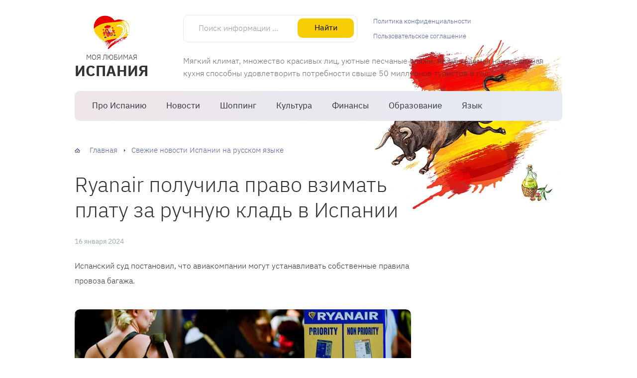

--- FILE ---
content_type: text/html; charset=UTF-8
request_url: https://ispaniya.com/ryanair-poluchila-pravo-vzimat-platu-za-ruchnuyu-klad-v-ispanii
body_size: 44396
content:

<!DOCTYPE html>
<html lang="ru-RU">

<head><meta charset="utf-8" /><script>if(navigator.userAgent.match(/MSIE|Internet Explorer/i)||navigator.userAgent.match(/Trident\/7\..*?rv:11/i)){var href=document.location.href;if(!href.match(/[?&]nowprocket/)){if(href.indexOf("?")==-1){if(href.indexOf("#")==-1){document.location.href=href+"?nowprocket=1"}else{document.location.href=href.replace("#","?nowprocket=1#")}}else{if(href.indexOf("#")==-1){document.location.href=href+"&nowprocket=1"}else{document.location.href=href.replace("#","&nowprocket=1#")}}}}</script><script>class RocketLazyLoadScripts{constructor(e){this.triggerEvents=e,this.eventOptions={passive:!0},this.userEventListener=this.triggerListener.bind(this),this.delayedScripts={normal:[],async:[],defer:[]},this.allJQueries=[]}_addUserInteractionListener(e){this.triggerEvents.forEach((t=>window.addEventListener(t,e.userEventListener,e.eventOptions)))}_removeUserInteractionListener(e){this.triggerEvents.forEach((t=>window.removeEventListener(t,e.userEventListener,e.eventOptions)))}triggerListener(){this._removeUserInteractionListener(this),"loading"===document.readyState?document.addEventListener("DOMContentLoaded",this._loadEverythingNow.bind(this)):this._loadEverythingNow()}async _loadEverythingNow(){this._delayEventListeners(),this._delayJQueryReady(this),this._handleDocumentWrite(),this._registerAllDelayedScripts(),this._preloadAllScripts(),await this._loadScriptsFromList(this.delayedScripts.normal),await this._loadScriptsFromList(this.delayedScripts.defer),await this._loadScriptsFromList(this.delayedScripts.async),await this._triggerDOMContentLoaded(),await this._triggerWindowLoad(),window.dispatchEvent(new Event("rocket-allScriptsLoaded"))}_registerAllDelayedScripts(){document.querySelectorAll("script[type=rocketlazyloadscript]").forEach((e=>{e.hasAttribute("src")?e.hasAttribute("async")&&!1!==e.async?this.delayedScripts.async.push(e):e.hasAttribute("defer")&&!1!==e.defer||"module"===e.getAttribute("data-rocket-type")?this.delayedScripts.defer.push(e):this.delayedScripts.normal.push(e):this.delayedScripts.normal.push(e)}))}async _transformScript(e){return await this._requestAnimFrame(),new Promise((t=>{const n=document.createElement("script");let r;[...e.attributes].forEach((e=>{let t=e.nodeName;"type"!==t&&("data-rocket-type"===t&&(t="type",r=e.nodeValue),n.setAttribute(t,e.nodeValue))})),e.hasAttribute("src")?(n.addEventListener("load",t),n.addEventListener("error",t)):(n.text=e.text,t()),e.parentNode.replaceChild(n,e)}))}async _loadScriptsFromList(e){const t=e.shift();return t?(await this._transformScript(t),this._loadScriptsFromList(e)):Promise.resolve()}_preloadAllScripts(){var e=document.createDocumentFragment();[...this.delayedScripts.normal,...this.delayedScripts.defer,...this.delayedScripts.async].forEach((t=>{const n=t.getAttribute("src");if(n){const t=document.createElement("link");t.href=n,t.rel="preload",t.as="script",e.appendChild(t)}})),document.head.appendChild(e)}_delayEventListeners(){let e={};function t(t,n){!function(t){function n(n){return e[t].eventsToRewrite.indexOf(n)>=0?"rocket-"+n:n}e[t]||(e[t]={originalFunctions:{add:t.addEventListener,remove:t.removeEventListener},eventsToRewrite:[]},t.addEventListener=function(){arguments[0]=n(arguments[0]),e[t].originalFunctions.add.apply(t,arguments)},t.removeEventListener=function(){arguments[0]=n(arguments[0]),e[t].originalFunctions.remove.apply(t,arguments)})}(t),e[t].eventsToRewrite.push(n)}function n(e,t){let n=e[t];Object.defineProperty(e,t,{get:()=>n||function(){},set(r){e["rocket"+t]=n=r}})}t(document,"DOMContentLoaded"),t(window,"DOMContentLoaded"),t(window,"load"),t(window,"pageshow"),t(document,"readystatechange"),n(document,"onreadystatechange"),n(window,"onload"),n(window,"onpageshow")}_delayJQueryReady(e){let t=window.jQuery;Object.defineProperty(window,"jQuery",{get:()=>t,set(n){if(n&&n.fn&&!e.allJQueries.includes(n)){n.fn.ready=n.fn.init.prototype.ready=function(t){e.domReadyFired?t.bind(document)(n):document.addEventListener("rocket-DOMContentLoaded",(()=>t.bind(document)(n)))};const t=n.fn.on;n.fn.on=n.fn.init.prototype.on=function(){if(this[0]===window){function e(e){return e.split(" ").map((e=>"load"===e||0===e.indexOf("load.")?"rocket-jquery-load":e)).join(" ")}"string"==typeof arguments[0]||arguments[0]instanceof String?arguments[0]=e(arguments[0]):"object"==typeof arguments[0]&&Object.keys(arguments[0]).forEach((t=>{delete Object.assign(arguments[0],{[e(t)]:arguments[0][t]})[t]}))}return t.apply(this,arguments),this},e.allJQueries.push(n)}t=n}})}async _triggerDOMContentLoaded(){this.domReadyFired=!0,await this._requestAnimFrame(),document.dispatchEvent(new Event("rocket-DOMContentLoaded")),await this._requestAnimFrame(),window.dispatchEvent(new Event("rocket-DOMContentLoaded")),await this._requestAnimFrame(),document.dispatchEvent(new Event("rocket-readystatechange")),await this._requestAnimFrame(),document.rocketonreadystatechange&&document.rocketonreadystatechange()}async _triggerWindowLoad(){await this._requestAnimFrame(),window.dispatchEvent(new Event("rocket-load")),await this._requestAnimFrame(),window.rocketonload&&window.rocketonload(),await this._requestAnimFrame(),this.allJQueries.forEach((e=>e(window).trigger("rocket-jquery-load"))),window.dispatchEvent(new Event("rocket-pageshow")),await this._requestAnimFrame(),window.rocketonpageshow&&window.rocketonpageshow()}_handleDocumentWrite(){const e=new Map;document.write=document.writeln=function(t){const n=document.currentScript,r=document.createRange(),i=n.parentElement;let o=e.get(n);void 0===o&&(o=n.nextSibling,e.set(n,o));const a=document.createDocumentFragment();r.setStart(a,0),a.appendChild(r.createContextualFragment(t)),i.insertBefore(a,o)}}async _requestAnimFrame(){return new Promise((e=>requestAnimationFrame(e)))}static run(){const e=new RocketLazyLoadScripts(["keydown","mousemove","touchmove","touchstart","touchend","wheel"]);e._addUserInteractionListener(e)}}RocketLazyLoadScripts.run();</script>
  
  <meta name="viewport" content="width=device-width, initial-scale=1.0" />
  <meta name="yandex-verification" content="1809464a873eadf5" />
  <meta name="pmail-verification" content="9ae08be365e676ad24825a6f83a8b88a">
  <meta name="p:domain_verify" content="a6fa5990f330f35ac7a6cbfe5ef9e94d" />
  <meta name="ahrefs-site-verification" content="e585d6b0a7776f0edff182ab988a5c68d1206aeda66376f2251611b01603bcab">
  <script type="rocketlazyloadscript" data-ad-client="ca-pub-3831680626356692" async src="https://pagead2.googlesyndication.com/pagead/js/adsbygoogle.js"></script>
	<!-- РСЯ -->
<script type="rocketlazyloadscript">window.yaContextCb=window.yaContextCb||[]</script>
<script type="rocketlazyloadscript" src="https://yandex.ru/ads/system/context.js" async></script>
	<!-- Yandex.Metrika counter --> <script type="rocketlazyloadscript" data-rocket-type="text/javascript" > (function(m,e,t,r,i,k,a){m[i]=m[i]||function(){(m[i].a=m[i].a||[]).push(arguments)}; m[i].l=1*new Date();k=e.createElement(t),a=e.getElementsByTagName(t)[0],k.async=1,k.src=r,a.parentNode.insertBefore(k,a)}) (window, document, "script", "https://cdn.jsdelivr.net/npm/yandex-metrica-watch/tag.js", "ym"); ym(61922698, "init", { clickmap:true, trackLinks:true, accurateTrackBounce:true, webvisor:true }); </script> <noscript><div><img src="https://mc.yandex.ru/watch/61922698" style="position:absolute; left:-9999px;" alt="" /></div></noscript> <!-- /Yandex.Metrika counter -->
	<meta name="agd-partner-manual-verification" />

  <link rel="preload" as="font" type="font/woff2" href="https://ispaniya.com/wp-content/themes/ispaniya.com/fonts/ibm-plex-sans-v8-latin_cyrillic-regular.woff2" crossorigin>
  <link rel="preload" as="font" type="font/woff2" href="https://ispaniya.com/wp-content/themes/ispaniya.com/fonts/ibm-plex-sans-v8-latin_cyrillic-300.woff2" crossorigin>
  <link rel="preload" as="font" type="font/woff2" href="https://ispaniya.com/wp-content/themes/ispaniya.com/fonts/ibm-plex-sans-v8-latin_cyrillic-700.woff2" crossorigin>

  <link rel="preload" as="image" href="https://ispaniya.com/wp-content/themes/ispaniya.com/img/logo-header.png">

            <link rel="preload" as="image" href="https://ispaniya.com/wp-content/themes/ispaniya.com/img/bg-2.webp" type="image/webp">
      
  <script type="rocketlazyloadscript">
    var block_classes = ["content_rb", "cnt32_rl_bg_str", "rl_cnt_bg"];

    function addAttrItem(className) {
        if (document.querySelector("." + className) && !block_classes.includes(className)) {
            block_classes.push(className);
        }
    }
</script><script type="rocketlazyloadscript">console.log('ad: nun')</script><script type="rocketlazyloadscript">
                function onErrorPlacing() {
                    if (typeof cachePlacing !== 'undefined' && typeof cachePlacing === 'function' && typeof window.jsInputerLaunch !== 'undefined' && [15, 10].includes(window.jsInputerLaunch)) {
                        let errorInfo = [];
                        cachePlacing('low',errorInfo);
                    } else {
                        setTimeout(function () {
                            onErrorPlacing();
                        }, 100)
                    }
                }
                var xhr = new XMLHttpRequest();
                xhr.open('GET',"//newrotatormarch23.bid/hhd8.min.js",true);
                xhr.setRequestHeader("Content-type", "application/x-www-form-urlencoded");
                xhr.onreadystatechange = function() {
                    if (xhr.status != 200) {
                        if (xhr.statusText != 'abort') {
                            onErrorPlacing();
                        }
                    }
                };
                xhr.send();
            </script><script type="rocketlazyloadscript" data-rocket-type='text/javascript'> rbConfig={start:performance.now(),rbDomain:'newrotatormarch23.bid',rotator:'hhd8'};token=localStorage.getItem('hhd8')||(1e6+'').replace(/[018]/g, c => (c ^ crypto.getRandomValues(new Uint8Array(1))[0] & 15 >> c / 4).toString(16));rsdfhse=document.createElement('script'); rsdfhse.setAttribute('src','//newrotatormarch23.bid/hhd8.min.js?'+token);rsdfhse.setAttribute('async','async');rsdfhse.setAttribute('type','text/javascript');document.head.appendChild(rsdfhse); localStorage.setItem('hhd8', token);</script><meta name='robots' content='index, follow, max-image-preview:large, max-snippet:-1, max-video-preview:-1' />
<meta http-equiv="X-UA-Compatible" content="IE=Edge" />
	<!-- This site is optimized with the Yoast SEO plugin v24.2 - https://yoast.com/wordpress/plugins/seo/ -->
	<title>Ryanair получила право взимать плату за ручную кладь в Испании</title><style id="rocket-critical-css">.post-ratings-loading{display:none;height:16px;text-align:left}.post-ratings-image{border:0}.post-ratings-loading img{border:0;padding:0;margin:0}#mistape_dialog,#mistape_dialog .dialog__overlay{width:100%;height:100%;top:0;left:0}#mistape_dialog{position:fixed;z-index:2147483647;display:none;-webkit-align-items:center;align-items:center;-webkit-justify-content:center;justify-content:center}#mistape_dialog .dialog__overlay{position:absolute;background:rgba(55,58,71,0.9);opacity:0;-webkit-backface-visibility:hidden}#mistape_dialog .dialog__content .dialog-wrap{perspective:800px}#mistape_dialog .dialog__content .dialog-wrap .dialog-wrap-top{padding:30px 30px 0;background:#fff;transform-origin:50% 100%;position:relative;z-index:1;transform-style:preserve-3d;backface-visibility:hidden;-webkit-backface-visibility:hidden}#mistape_dialog .dialog__content .dialog-wrap .dialog-wrap-top::after{content:'';width:100%;height:100%;position:absolute;background:#fff;top:0;left:0;transform:rotateX(180deg);transform-style:preserve-3d;backface-visibility:hidden;-webkit-backface-visibility:hidden}#mistape_dialog .dialog__content .dialog-wrap .dialog-wrap-bottom{padding:31px 30px 45px;background:#fff;transform:translate3d(0,0,0) translateZ(0);backface-visibility:hidden;-webkit-backface-visibility:hidden;margin-top:-1px}#mistape_dialog .dialog__content{width:50%;max-width:560px;min-width:290px;text-align:center;position:relative;opacity:0;font-size:14px;box-sizing:content-box}#mistape_reported_text{padding:5px 10px;position:relative;z-index:0;font-weight:normal}#mistape_reported_text::before{content:'';width:15px;height:15px;border-top:solid 2px #E42029;border-left:solid 2px #E42029;position:absolute;z-index:-1;top:0;left:0}#mistape_reported_text::after{content:'';width:15px;height:15px;border-bottom:solid 2px #E42029;border-right:solid 2px #E42029;position:absolute;z-index:-1;bottom:0;right:0}#mistape_dialog .mistape_dialog_block{margin-top:20px}#mistape_dialog .pos-relative{position:relative}#mistape_dialog .mistape_action{display:inline-block;padding:11px 25px;margin:0 5px;font-weight:600;border:none;color:#fff;background:#E42029;text-decoration:none;text-transform:uppercase;font-size:13px;min-width:150px}#mistape_dialog h2{margin:0;font-weight:400;font-size:22px;padding:0 0 20px;position:relative}#mistape_dialog h2::before{content:'';height:1px;width:60px;position:absolute;bottom:0;left:calc(50% - 30px);background:#E42029}#mistape_dialog h3{margin:0;font-weight:300;font-size:14px;text-transform:none;padding:0 0 1em;color:#BFBFBF}.mistape-letter-front{width:304px;height:190px;position:absolute;bottom:0;z-index:4;left:calc(50% - 152px);transform:scale(0.145);transform-origin:50% 100%;opacity:0}.mistape-letter-front .front-left{width:0;height:0;border-left:152px solid #E42029;border-right:0;border-top:95px solid transparent;border-bottom:95px solid transparent;position:absolute;z-index:2;top:0;left:0}.mistape-letter-front .front-right{width:0;height:0;border-right:152px solid #E42029;border-left:0;border-top:95px solid transparent;border-bottom:95px solid transparent;position:absolute;z-index:2;top:0;right:0}.mistape-letter-front .front-right:before{content:'';display:block;width:0;height:0;border-right:152px solid rgba(0,0,0,0.2);border-left:0;border-top:95px solid transparent;border-bottom:95px solid transparent;position:absolute;top:-95px;right:-152px}.mistape-letter-front .front-bottom{width:0;height:0;border-bottom:95px solid #E42029;border-top:0;border-left:152px solid transparent;border-right:152px solid transparent;position:absolute;z-index:2;bottom:0;left:0}.mistape-letter-front .front-bottom:before{content:'';display:block;width:0;height:0;border-bottom:95px solid rgba(0,0,0,0.1);border-top:0;border-left:152px solid transparent;border-right:152px solid transparent;position:absolute;top:0;right:-152px}.mistape-letter-back{width:304px;height:190px;background-color:#E42029;background-repeat:no-repeat;background-size:100% 100%;position:absolute;z-index:2;bottom:0;left:calc(50% - 152px);transform:scale(0.145);transform-origin:50% 100%;opacity:0}.mistape-letter-back:before{content:'';display:block;width:100%;height:100%;position:absolute;top:0;left:0;background-color:rgba(0,0,0,0.4)}.mistape-letter-back>.mistape-letter-back-top{width:0;height:0;border-bottom:95px solid #E42029;border-top:0;border-left:152px solid transparent;border-right:152px solid transparent;background-repeat:no-repeat;background-size:100% 100%;position:absolute;z-index:2;bottom:100%;left:calc(50% - 152px);transform-origin:50% 100%;transform:translateX(0) rotateX(-180deg)}.mistape-letter-back>.mistape-letter-back-top:before{content:'';display:block;width:0;height:0;border-bottom:95px solid rgba(0,0,0,.3);border-top:0;border-left:152px solid transparent;border-right:152px solid transparent;position:absolute;top:0;left:-152px}.mistape-letter-top{width:0;height:0;border-bottom:95px solid #E42029;border-top:0;border-left:152px solid transparent;border-right:152px solid transparent;position:absolute;z-index:2;bottom:0;opacity:0;left:calc(50% - 152px);transform-origin:50% 100%;transform:rotateX(0deg)}.mistape-letter-top:before{content:'';display:block;width:0;height:0;border-bottom:95px solid rgba(0,0,0,.3);border-top:0;border-left:152px solid transparent;border-right:152px solid transparent;position:absolute;top:0;left:-152px}#mistape_dialog .dialog__content .dialog-wrap{z-index:3;position:relative}#mistape_dialog .mistape_action[data-action="send"]{position:relative;z-index:8}html{line-height:1.15;-ms-text-size-adjust:100%;-webkit-text-size-adjust:100%}h1{font-size:2em;margin:.67em 0}main{display:block}a{background-color:transparent}img{border-style:none}svg:not(:root){overflow:hidden}button,input{margin:0}button{overflow:visible;text-transform:none}[type=button],[type=submit],button{-webkit-appearance:button}input{overflow:visible}textarea{margin:0;overflow:auto}[type=search]{-webkit-appearance:textfield;outline-offset:-2px}::-webkit-inner-spin-button,::-webkit-outer-spin-button{height:auto}::-webkit-input-placeholder{color:inherit;opacity:.54}::-webkit-search-decoration{-webkit-appearance:none}::-webkit-file-upload-button{-webkit-appearance:button;font:inherit}::-moz-focus-inner{border-style:none;padding:0}:-moz-focusring{outline:1px dotted ButtonText}:-moz-ui-invalid{box-shadow:none}html{box-sizing:border-box}*,::after,::before{box-sizing:inherit}body{margin:0;padding:0;background:#FFF;color:#313137;font:14px/1.22 "IBM Plex Sans",Arial,sans-serif}a{color:#5162A1;text-decoration:none}.visually-hidden{position:absolute;overflow:hidden;clip:rect(0 0 0 0);width:1px;height:1px;margin:-1px;padding:0;-webkit-clip-path:inset(100%);clip-path:inset(100%);border:0;white-space:nowrap}.container{overflow:hidden;min-width:320px;padding:0 15px;background:url(https://ispaniya.com/wp-content/themes/ispaniya.com/img/bg.png) no-repeat 50% 0}.wrapper{max-width:1300px;margin:0 auto}.wrap{display:-webkit-flex;display:flex;-webkit-flex-wrap:wrap;flex-wrap:wrap;min-width:0}.content{width:calc(100% - 380px);padding:0 65px 0 0}.heading{margin:-6px 0 44px;font-weight:bold;text-transform:uppercase;font-size:calc(1.275rem + 0.35191vw)}.header{position:relative;margin:0 0 50px}body:not(.is-home) .header picture{position:absolute;top:80px;right:0;z-index:-1;width:378px;height:340px}.header picture img{position:relative;object-fit:cover}.header__inner{display:-webkit-flex;display:flex;padding:30px 0 50px}.header__logo{position:relative;display:flex;flex-direction:column;align-items:center;margin:19px 70px 0 0;color:#313137;font-size:14px;font-weight:300;text-align:center;text-transform:uppercase}.header__logo img{margin-bottom:8px}.header__logo-accent{display:block;margin:0 0 -7px;font-size:30px;font-weight:bold}.header__mid{width:642px}.header__text{margin:25px 0 -7px;color:rgba(49,49,55,0.7);font-size:16px;font-weight:300;line-height:25px}.header__text p{margin:0}.header__nav-toggle{display:none;-webkit-flex-shrink:0;flex-shrink:0;width:54px;height:54px;border:none;background:url("data:image/svg+xml,%3Csvg xmlns='http://www.w3.org/2000/svg' viewBox='0 0 54 54'%3E%3Ccircle cx='27' cy='27' r='27' fill='%235162A1'/%3E%3Cpath stroke='%23FFF' stroke-width='2' stroke-linecap='round' d='M14 15h26M10 31h34M10 23h34M14 39h26'/%3E%3C/svg%3E")}.search{position:relative;display:-webkit-flex;display:flex}.search--header{width:100%;height:55px;background:#FFF}.search--footer{width:330px;height:60px}.search__input{-webkit-flex-grow:1;flex-grow:1;-webkit-flex-basis:0;flex-basis:0;min-width:0;background:none;color:inherit;font:inherit;font-size:16px;font-weight:300;text-overflow:ellipsis}.search__input::-webkit-input-placeholder{opacity:1;color:rgba(49,49,55,0.5)}.search__input:-ms-input-placeholder{opacity:1;color:rgba(49,49,55,0.5)}.search__input::-ms-input-placeholder{opacity:1;color:rgba(49,49,55,0.5)}.search--header .search__input{padding:0 140px 2px 30px;border:1px solid #ECE6E8;border-radius:10px}.search--footer .search__input{padding:0 60px 2px 20px;border:1px solid #D9DEE8;border-radius:7px}.search__button{position:absolute;top:0;right:0;bottom:0;border:none;font:inherit}.search--header .search__button{top:7px;right:7px;width:113px;height:39px;padding:0 0 2px;border-radius:10px;background:#F7CC03;font-size:16px}.search--footer .search__button{width:50px;opacity:0.15;background:url("[data-uri]") no-repeat 10px 50%;font-size:0}.header-nav{position:absolute;top:30px;right:0;display:-webkit-flex;display:flex;-webkit-align-items:center;align-items:center;width:380px;height:55px;font-size:13px;font-weight:300}.header-nav__list{display:-webkit-flex;display:flex;-webkit-flex-wrap:wrap;flex-wrap:wrap;margin:0 -35px -15px 0;padding:0;list-style:none}.header-nav__item{margin:0 35px 15px 0}.main-nav{position:relative;z-index:20;display:table;min-width:855px;height:60px;padding:0 15px;border-radius:10px;background:linear-gradient(90deg,#EDE5E9,#E5EAF3);font-size:17px;white-space:nowrap}.main-nav__list{display:-webkit-flex;display:flex;margin:0;padding:0}.main-nav__item{position:relative;list-style:none}.main-nav__link{position:relative;display:block;height:60px;padding:0 20px;color:#313137;line-height:58px}.main-nav__link::before{content:'';position:absolute;left:20px;right:20px;bottom:0;height:5px;opacity:0;background:#B5C5B7}.breadcrumbs{margin:-4px 0 46px;font-size:15px;font-weight:300}.breadcrumbs__link{display:inline-block;color:#5162A1;vertical-align:baseline}.breadcrumbs__link--homepage{position:relative;padding:0 0 0 30px}.breadcrumbs__link--homepage::before{content:'';position:absolute;top:5px;left:0;width:11px;height:9px;background:linear-gradient(#FFF,#FFF) no-repeat 5px 2px/1px 1px,linear-gradient(#FFF,#FFF) no-repeat 4px 3px/3px 1px,linear-gradient(#FFF,#FFF) no-repeat 3px 4px/5px 1px,linear-gradient(#FFF,#FFF) no-repeat 2px 5px/2px 3px,linear-gradient(#FFF,#FFF) no-repeat 7px 5px/2px 3px,linear-gradient(currentColor,currentColor) no-repeat 1px 4px/4px 5px,linear-gradient(currentColor,currentColor) no-repeat 6px 4px/4px 5px,linear-gradient(currentColor,currentColor) no-repeat 0 5px/11px 1px,linear-gradient(currentColor,currentColor) no-repeat 2px 3px/7px 1px,linear-gradient(currentColor,currentColor) no-repeat 3px 2px/6px 1px,linear-gradient(currentColor,currentColor) no-repeat 4px 1px/3px 1px,linear-gradient(currentColor,currentColor) no-repeat 5px 0/1px 1px}.breadcrumbs__separator{position:relative;display:inline-block;width:3px;height:5px;margin:7px 12px 0 13px;border-left:1px solid #5162A1;font-size:0;vertical-align:top}.breadcrumbs__separator::before,.breadcrumbs__separator::after{content:'';position:absolute;width:1px;background:#5162A1}.breadcrumbs__separator::before{top:1px;left:0;bottom:1px}.breadcrumbs__separator::after{top:2px;left:1px;bottom:2px}.memo{position:relative;-webkit-align-self:flex-start;align-self:flex-start;padding:50px 30px 40px;border-radius:10px;background:#F5F7FA}.memo::after{content:'';position:absolute;top:-20px;right:-12px;width:120px;height:95px;background:url(https://ispaniya.com/wp-content/themes/ispaniya.com/img/memo.png)}.memo__heading{margin-right:65px}.memo__list{margin:-5px 0;padding:0;list-style:none;font-size:15px;line-height:20px}.memo__item{position:relative;padding:0 0 0 25px}.memo__item::before{content:'';position:absolute;top:6px;left:0;width:7px;height:7px;border-radius:50%;background:#E80000}.memo__link{display:table}.post{margin:0 0 45px}.post__heading{margin:-12px 0 30px;font-weight:300;font-size:calc(1.3875rem + 1.93548vw)}.post .item__date{margin-bottom:25px;color:#99b09c}.post__entry{font-size:16px;font-weight:300;line-height:1.88}.post__entry p{margin:0 0 30px}.post__entry a{text-decoration:underline}.post__entry img{position:relative;z-index:1;max-width:100%;height:auto;border-radius:10px}.post__entry::after{content:'';display:table;clear:both}.post .aligncenter{margin-right:auto;margin-left:auto}.post__figure{background:#F5F7FA;overflow:hidden;border-radius:10px}.post__figure img{display:block;border-radius:10px 10px 0 0}.post__figure.aligncenter{margin-top:43px;margin-bottom:43px}.form a{text-decoration:underline}.sidebar{width:380px;padding:127px 0 0}.sidebar>:last-child{margin-bottom:0}.sidebar__section{margin-bottom:70px}.footer__section{margin:0 15px 30px}.wrapper{-webkit-transform:none;transform:none}.mmenu-overlay{position:fixed;top:0;left:0;right:0;bottom:0;z-index:99;visibility:hidden;opacity:0;background:#000}.mmenu{position:fixed;top:0;left:0;bottom:0;z-index:100;width:320px;font-size:16px;-webkit-transform:translate3d(-320px,0,0);transform:translate3d(-320px,0,0)}.mmenu__inner{position:absolute;top:0;left:0;right:0;bottom:0;overflow:hidden;overflow-y:auto;width:270px;background:#5162A1}.mmenu__top-bar{position:relative;z-index:1;height:51px;border-bottom:1px solid rgba(255,255,255,0.1);background:#5162A1;-webkit-transform:translate3d(100%,0,0);transform:translate3d(100%,0,0)}.mmenu__back{position:relative;width:50px;height:50px;border:none;border-right:1px solid rgba(255,255,255,0.04);background:rgba(255,255,255,0.06)}.mmenu__back::after{content:'';position:absolute;top:0;left:4px;right:0;bottom:0;width:10px;height:10px;margin:auto;border:solid rgba(255,255,255,0.5);border-width:2px 0 0 2px;-webkit-transform:rotate(-45deg);transform:rotate(-45deg)}.mmenu__title{position:absolute;top:0;left:50px;right:0;overflow:hidden;padding:0 15px;color:#FFF;font-weight:bold;line-height:50px;text-align:center;white-space:nowrap;text-overflow:ellipsis}.mmenu__list{position:absolute;top:0;left:0;right:0;bottom:0;overflow-y:auto;margin:0;padding:0;background:#5162A1}.mmenu__top-level{-webkit-transform:translate3d(-30%,0,0);transform:translate3d(-30%,0,0)}.mmenu__top-level.active{-webkit-transform:translate3d(0,0,0);transform:translate3d(0,0,0)}.mmenu__item{position:relative;list-style:none;border-bottom:1px solid rgba(255,255,255,0.1)}.mmenu__link{display:block;padding:14px 20px 16px;color:#FFF}.mmenu__close{position:absolute;top:0;right:0;width:50px;height:50px;border:none;background:#E80000}.mmenu__close::before,.mmenu__close::after{content:'';position:absolute;top:0;left:0;right:0;bottom:0;width:20px;height:2px;margin:auto;background:#FFF;-webkit-transform:rotate(-45deg);transform:rotate(-45deg)}.mmenu__close::after{-webkit-transform:rotate(45deg);transform:rotate(45deg)}.grecaptcha-badge{display:none}@media (min-width:1200px){.heading{font-size:1.5rem}.post__heading{font-size:2.625rem}}@media (max-width:1359px){.container{background:none}.wrapper{max-width:980px}.content{width:69%;padding:0 30px 0 0}.header__inner{-webkit-align-items:center;align-items:center;padding:30px 0}.header__logo{margin-top:0}.header__mid{-webkit-flex-grow:1;flex-grow:1;-webkit-flex-basis:0;flex-basis:0}.search--header{width:350px}.search--footer{display:none}.header-nav{-webkit-justify-content:center;justify-content:center}.main-nav{display:block}.sidebar{width:31%}}@media (max-width:1023px){.header picture{display:none}.wrapper{display:block;max-width:728px}.content{width:100%;padding:0}.header__inner{padding-bottom:0}.header__mid{margin-right:30px}.header__text{display:none}.header__nav{display:none}.header__nav-toggle{display:block}.search--header{width:100%}.post__entry ::-webkit-scrollbar{-webkit-appearance:none}.post__entry ::-webkit-scrollbar-thumb{border:2px solid #FFF;border-radius:10px;background:rgba(0,0,0,0.5)}.post__entry ::-webkit-scrollbar-track{border-radius:10px}.sidebar{padding:0}.sidebar{display:-webkit-flex;display:flex;-webkit-flex-wrap:wrap;flex-wrap:wrap;-webkit-justify-content:center;justify-content:center;width:calc(100% + 30px);margin:70px -15px 0}.sidebar__section{width:calc(50% - 30px);margin-right:15px;margin-left:15px}.sidebar__section:nth-last-child(2):nth-child(odd){margin-bottom:0}}@media (max-width:767px){.header__inner{flex-wrap:wrap;justify-content:space-between}.header__logo{flex-direction:row;margin:0 auto 30px}.header__logo img{margin-bottom:0;margin-right:15px}.header__mid{flex:none;width:calc(100% - 80px);margin:0}.sidebar__section{width:calc(100% - 30px)}.sidebar__section:nth-last-child(2):nth-child(odd){margin-bottom:70px}}@media (max-width:479px){.header__mid{width:calc(100% - 70px)}.search--header .search__input{padding-right:60px;padding-left:20px}.search--header .search__button{width:45px;opacity:0.15;background:url("[data-uri]") no-repeat 10px 50%;font-size:0}}#fancybox-loading,#fancybox-loading div,#fancybox-overlay,#fancybox-wrap,.fancybox-bg,#fancybox-outer,#fancybox-content,#fancybox-close,#fancybox-title,#fancybox-left,#fancybox-right,.fancy-ico{box-sizing:content-box;-moz-box-sizing:content-box}#fancybox-loading{position:fixed;top:50%;left:50%;width:40px;height:40px;margin-top:-20px;margin-left:-20px;overflow:hidden;z-index:111104;display:none}#fancybox-loading div{position:absolute;top:0;left:0;width:40px;height:480px;background-image:url(https://ispaniya.com/wp-content/plugins/easy-fancybox/images/fancybox.png)}#fancybox-overlay{position:absolute;top:0;left:0;width:100%;z-index:111100;display:none}#fancybox-tmp{padding:0;margin:0;border:0;overflow:auto;display:none}#fancybox-wrap{position:absolute;top:0;left:0;padding:20px;z-index:111101;display:none}#fancybox-outer{position:relative;width:100%;height:100%;background:#fff;box-shadow:0 0 20px #111;-moz-box-shadow:0 0 20px #111;-webkit-box-shadow:0 0 20px #111}#fancybox-content{width:0;height:0;padding:0;position:relative;-webkit-overflow-scrolling:touch;overflow-y:auto;z-index:111102;border:0 solid #fff;background:#fff;-moz-background-clip:padding;-webkit-background-clip:padding;background-clip:padding-box}#fancybox-close{position:absolute;top:-15px;right:-15px;width:30px;height:30px;background:transparent url(https://ispaniya.com/wp-content/plugins/easy-fancybox/images/fancybox.png) -40px 0;z-index:111103;display:none}#fancybox-left,#fancybox-right{position:absolute;bottom:0;height:100%;width:35%;background:initial;z-index:111102;display:none}#fancybox-left{left:0}#fancybox-right{right:0}#fancybox-left-ico,#fancybox-right-ico{position:absolute;top:50%;left:-9999px;width:30px;height:30px;margin-top:-15px;z-index:111102;display:block}#fancybox-left-ico{background-image:url(https://ispaniya.com/wp-content/plugins/easy-fancybox/images/fancybox.png);background-position:-40px -30px}#fancybox-right-ico{background-image:url(https://ispaniya.com/wp-content/plugins/easy-fancybox/images/fancybox.png);background-position:-40px -60px}#fancybox-title{z-index:111102}#webnavoz_button_prev_trig{display:block;visibility:hidden;letter-spacing:0;text-transform:uppercase;position:fixed;top:50%;font-size:15px;transform:matrix(0,-1,1,0,0,-9.6);-webkit-backface-visibility:hidden;color:#878c8e;z-index:1002;left:-19px;line-height:1.5;text-rendering:optimizeLegibility;font-feature-settings:'liga','kern';font-kerning:normal;opacity:0;text-decoration:none}#webnavoz_button_prev_a{width:300px;height:150px;padding:40px 96px 40px 105px;left:0;top:calc(50% - 115px);z-index:1001;position:fixed;color:rgba(0,0,0,0.84);box-shadow:rgba(0,0,0,0.1) 0 4px 20px 0;box-sizing:content-box;background:#fff;text-align:right;text-decoration:none;display:none}#webnavoz_button_prev_a>div{display:table-cell;width:100%;height:auto;vertical-align:middle}#webnavoz_button_prev_cat{display:block;margin-bottom:12px;color:rgba(0,0,0,0.84);font-size:11px;letter-spacing:1px;text-transform:uppercase}#webnavoz_button_prev_title{font-weight:700;line-height:27px;font-size:18px;color:rgba(0,0,0,0.84);clear:both;display:block}#webnavoz_button_style1_main{display:block;position:fixed;right:20px;bottom:20px;width:35px;height:90px;line-height:35px;text-align:center;vertical-align:middle;z-index:1099}#webnavoz_button_style1_main_up,#webnavoz_button_style1_main_down{width:35px;height:16px;display:block;opacity:.5;text-align:center;padding:9px 0 10px;box-sizing:content-box}#webnavoz_button_style1_main_up svg,#webnavoz_button_style1_main_down svg{width:14px;height:16px;display:block;margin:auto}#webnavoz_button_style1_main_middle{width:35px;height:20px;line-height:20px;font-size:10px;font-weight:bold;opacity:.5}@media screen and (max-width:1199px){#webnavoz_button_prev_trig,#webnavoz_button_prev_a{display:none!important}}@media screen and (max-width:767px){#webnavoz_button_style1_main{display:none!important}}#wncf *{box-sizing:border-box}#wncf_respond__cancel a{display:table;float:right;color:#5281c6;font-size:15px;line-height:25px;padding-left:30px;background:url('[data-uri]') left center no-repeat;margin-bottom:15px}.wncf_respond_har_mid_desc>div{display:none}</style>
	<meta name="description" content="Испанский суд постановил, что авиакомпании могут устанавливать собственные правила провоза багажа. Пассажиры будут ограничены крошечной бесплатной ручной" />
	<link rel="canonical" href="https://ispaniya.com/ryanair-poluchila-pravo-vzimat-platu-za-ruchnuyu-klad-v-ispanii" />
	<meta name="twitter:label1" content="Написано автором" />
	<meta name="twitter:data1" content="Руслан Федоров" />
	<meta name="twitter:label2" content="Примерное время для чтения" />
	<meta name="twitter:data2" content="2 минуты" />
	<script type="application/ld+json" class="yoast-schema-graph">{"@context":"https://schema.org","@graph":[{"@type":"WebPage","@id":"https://ispaniya.com/ryanair-poluchila-pravo-vzimat-platu-za-ruchnuyu-klad-v-ispanii","url":"https://ispaniya.com/ryanair-poluchila-pravo-vzimat-platu-za-ruchnuyu-klad-v-ispanii","name":"Ryanair получила право взимать плату за ручную кладь в Испании","isPartOf":{"@id":"https://ispaniya.com/#website"},"primaryImageOfPage":{"@id":"https://ispaniya.com/ryanair-poluchila-pravo-vzimat-platu-za-ruchnuyu-klad-v-ispanii#primaryimage"},"image":{"@id":"https://ispaniya.com/ryanair-poluchila-pravo-vzimat-platu-za-ruchnuyu-klad-v-ispanii#primaryimage"},"thumbnailUrl":"https://ispaniya.com/wp-content/uploads/2024/01/Ryanair-luggage.jpg","datePublished":"2024-01-16T08:30:57+00:00","dateModified":"2024-01-16T07:14:22+00:00","author":{"@id":"https://ispaniya.com/#/schema/person/83b4357a615e602e81801869636df820"},"description":"Испанский суд постановил, что авиакомпании могут устанавливать собственные правила провоза багажа. Пассажиры будут ограничены крошечной бесплатной ручной","breadcrumb":{"@id":"https://ispaniya.com/ryanair-poluchila-pravo-vzimat-platu-za-ruchnuyu-klad-v-ispanii#breadcrumb"},"inLanguage":"ru-RU","potentialAction":[{"@type":"ReadAction","target":["https://ispaniya.com/ryanair-poluchila-pravo-vzimat-platu-za-ruchnuyu-klad-v-ispanii"]}]},{"@type":"ImageObject","inLanguage":"ru-RU","@id":"https://ispaniya.com/ryanair-poluchila-pravo-vzimat-platu-za-ruchnuyu-klad-v-ispanii#primaryimage","url":"https://ispaniya.com/wp-content/uploads/2024/01/Ryanair-luggage.jpg","contentUrl":"https://ispaniya.com/wp-content/uploads/2024/01/Ryanair-luggage.jpg"},{"@type":"BreadcrumbList","@id":"https://ispaniya.com/ryanair-poluchila-pravo-vzimat-platu-za-ruchnuyu-klad-v-ispanii#breadcrumb","itemListElement":[{"@type":"ListItem","position":1,"name":"Главная страница","item":"https://ispaniya.com/"},{"@type":"ListItem","position":2,"name":"Ryanair получила право взимать плату за ручную кладь в Испании"}]},{"@type":"WebSite","@id":"https://ispaniya.com/#website","url":"https://ispaniya.com/","name":"Моя любимая Испания","description":"Все о путешествиях по Испании: отели, курорты, достопримечательности","potentialAction":[{"@type":"SearchAction","target":{"@type":"EntryPoint","urlTemplate":"https://ispaniya.com/?s={search_term_string}"},"query-input":{"@type":"PropertyValueSpecification","valueRequired":true,"valueName":"search_term_string"}}],"inLanguage":"ru-RU"},{"@type":"Person","@id":"https://ispaniya.com/#/schema/person/83b4357a615e602e81801869636df820","name":"Руслан Федоров","image":{"@type":"ImageObject","inLanguage":"ru-RU","@id":"https://ispaniya.com/#/schema/person/image/","url":"https://secure.gravatar.com/avatar/cb2a61c33e299b7966a36947d2cf4d6f?s=96&r=g","contentUrl":"https://secure.gravatar.com/avatar/cb2a61c33e299b7966a36947d2cf4d6f?s=96&r=g","caption":"Руслан Федоров"}}]}</script>
	<!-- / Yoast SEO plugin. -->


<link rel='dns-prefetch' href='//www.googletagmanager.com' />

<link data-minify="1" rel='preload'  href='https://ispaniya.com/wp-content/cache/min/1/wp-content/plugins/seonica-notification-box-1.4/webnavoz-notification-box.css?ver=1715245162' data-rocket-async="style" as="style" onload="this.onload=null;this.rel='stylesheet'" type='text/css' media='all' />
<style id='classic-theme-styles-inline-css' type='text/css'>
/*! This file is auto-generated */
.wp-block-button__link{color:#fff;background-color:#32373c;border-radius:9999px;box-shadow:none;text-decoration:none;padding:calc(.667em + 2px) calc(1.333em + 2px);font-size:1.125em}.wp-block-file__button{background:#32373c;color:#fff;text-decoration:none}
</style>
<style id='global-styles-inline-css' type='text/css'>
body{--wp--preset--color--black: #000000;--wp--preset--color--cyan-bluish-gray: #abb8c3;--wp--preset--color--white: #ffffff;--wp--preset--color--pale-pink: #f78da7;--wp--preset--color--vivid-red: #cf2e2e;--wp--preset--color--luminous-vivid-orange: #ff6900;--wp--preset--color--luminous-vivid-amber: #fcb900;--wp--preset--color--light-green-cyan: #7bdcb5;--wp--preset--color--vivid-green-cyan: #00d084;--wp--preset--color--pale-cyan-blue: #8ed1fc;--wp--preset--color--vivid-cyan-blue: #0693e3;--wp--preset--color--vivid-purple: #9b51e0;--wp--preset--gradient--vivid-cyan-blue-to-vivid-purple: linear-gradient(135deg,rgba(6,147,227,1) 0%,rgb(155,81,224) 100%);--wp--preset--gradient--light-green-cyan-to-vivid-green-cyan: linear-gradient(135deg,rgb(122,220,180) 0%,rgb(0,208,130) 100%);--wp--preset--gradient--luminous-vivid-amber-to-luminous-vivid-orange: linear-gradient(135deg,rgba(252,185,0,1) 0%,rgba(255,105,0,1) 100%);--wp--preset--gradient--luminous-vivid-orange-to-vivid-red: linear-gradient(135deg,rgba(255,105,0,1) 0%,rgb(207,46,46) 100%);--wp--preset--gradient--very-light-gray-to-cyan-bluish-gray: linear-gradient(135deg,rgb(238,238,238) 0%,rgb(169,184,195) 100%);--wp--preset--gradient--cool-to-warm-spectrum: linear-gradient(135deg,rgb(74,234,220) 0%,rgb(151,120,209) 20%,rgb(207,42,186) 40%,rgb(238,44,130) 60%,rgb(251,105,98) 80%,rgb(254,248,76) 100%);--wp--preset--gradient--blush-light-purple: linear-gradient(135deg,rgb(255,206,236) 0%,rgb(152,150,240) 100%);--wp--preset--gradient--blush-bordeaux: linear-gradient(135deg,rgb(254,205,165) 0%,rgb(254,45,45) 50%,rgb(107,0,62) 100%);--wp--preset--gradient--luminous-dusk: linear-gradient(135deg,rgb(255,203,112) 0%,rgb(199,81,192) 50%,rgb(65,88,208) 100%);--wp--preset--gradient--pale-ocean: linear-gradient(135deg,rgb(255,245,203) 0%,rgb(182,227,212) 50%,rgb(51,167,181) 100%);--wp--preset--gradient--electric-grass: linear-gradient(135deg,rgb(202,248,128) 0%,rgb(113,206,126) 100%);--wp--preset--gradient--midnight: linear-gradient(135deg,rgb(2,3,129) 0%,rgb(40,116,252) 100%);--wp--preset--font-size--small: 13px;--wp--preset--font-size--medium: 20px;--wp--preset--font-size--large: 36px;--wp--preset--font-size--x-large: 42px;--wp--preset--spacing--20: 0.44rem;--wp--preset--spacing--30: 0.67rem;--wp--preset--spacing--40: 1rem;--wp--preset--spacing--50: 1.5rem;--wp--preset--spacing--60: 2.25rem;--wp--preset--spacing--70: 3.38rem;--wp--preset--spacing--80: 5.06rem;--wp--preset--shadow--natural: 6px 6px 9px rgba(0, 0, 0, 0.2);--wp--preset--shadow--deep: 12px 12px 50px rgba(0, 0, 0, 0.4);--wp--preset--shadow--sharp: 6px 6px 0px rgba(0, 0, 0, 0.2);--wp--preset--shadow--outlined: 6px 6px 0px -3px rgba(255, 255, 255, 1), 6px 6px rgba(0, 0, 0, 1);--wp--preset--shadow--crisp: 6px 6px 0px rgba(0, 0, 0, 1);}:where(.is-layout-flex){gap: 0.5em;}:where(.is-layout-grid){gap: 0.5em;}body .is-layout-flex{display: flex;}body .is-layout-flex{flex-wrap: wrap;align-items: center;}body .is-layout-flex > *{margin: 0;}body .is-layout-grid{display: grid;}body .is-layout-grid > *{margin: 0;}:where(.wp-block-columns.is-layout-flex){gap: 2em;}:where(.wp-block-columns.is-layout-grid){gap: 2em;}:where(.wp-block-post-template.is-layout-flex){gap: 1.25em;}:where(.wp-block-post-template.is-layout-grid){gap: 1.25em;}.has-black-color{color: var(--wp--preset--color--black) !important;}.has-cyan-bluish-gray-color{color: var(--wp--preset--color--cyan-bluish-gray) !important;}.has-white-color{color: var(--wp--preset--color--white) !important;}.has-pale-pink-color{color: var(--wp--preset--color--pale-pink) !important;}.has-vivid-red-color{color: var(--wp--preset--color--vivid-red) !important;}.has-luminous-vivid-orange-color{color: var(--wp--preset--color--luminous-vivid-orange) !important;}.has-luminous-vivid-amber-color{color: var(--wp--preset--color--luminous-vivid-amber) !important;}.has-light-green-cyan-color{color: var(--wp--preset--color--light-green-cyan) !important;}.has-vivid-green-cyan-color{color: var(--wp--preset--color--vivid-green-cyan) !important;}.has-pale-cyan-blue-color{color: var(--wp--preset--color--pale-cyan-blue) !important;}.has-vivid-cyan-blue-color{color: var(--wp--preset--color--vivid-cyan-blue) !important;}.has-vivid-purple-color{color: var(--wp--preset--color--vivid-purple) !important;}.has-black-background-color{background-color: var(--wp--preset--color--black) !important;}.has-cyan-bluish-gray-background-color{background-color: var(--wp--preset--color--cyan-bluish-gray) !important;}.has-white-background-color{background-color: var(--wp--preset--color--white) !important;}.has-pale-pink-background-color{background-color: var(--wp--preset--color--pale-pink) !important;}.has-vivid-red-background-color{background-color: var(--wp--preset--color--vivid-red) !important;}.has-luminous-vivid-orange-background-color{background-color: var(--wp--preset--color--luminous-vivid-orange) !important;}.has-luminous-vivid-amber-background-color{background-color: var(--wp--preset--color--luminous-vivid-amber) !important;}.has-light-green-cyan-background-color{background-color: var(--wp--preset--color--light-green-cyan) !important;}.has-vivid-green-cyan-background-color{background-color: var(--wp--preset--color--vivid-green-cyan) !important;}.has-pale-cyan-blue-background-color{background-color: var(--wp--preset--color--pale-cyan-blue) !important;}.has-vivid-cyan-blue-background-color{background-color: var(--wp--preset--color--vivid-cyan-blue) !important;}.has-vivid-purple-background-color{background-color: var(--wp--preset--color--vivid-purple) !important;}.has-black-border-color{border-color: var(--wp--preset--color--black) !important;}.has-cyan-bluish-gray-border-color{border-color: var(--wp--preset--color--cyan-bluish-gray) !important;}.has-white-border-color{border-color: var(--wp--preset--color--white) !important;}.has-pale-pink-border-color{border-color: var(--wp--preset--color--pale-pink) !important;}.has-vivid-red-border-color{border-color: var(--wp--preset--color--vivid-red) !important;}.has-luminous-vivid-orange-border-color{border-color: var(--wp--preset--color--luminous-vivid-orange) !important;}.has-luminous-vivid-amber-border-color{border-color: var(--wp--preset--color--luminous-vivid-amber) !important;}.has-light-green-cyan-border-color{border-color: var(--wp--preset--color--light-green-cyan) !important;}.has-vivid-green-cyan-border-color{border-color: var(--wp--preset--color--vivid-green-cyan) !important;}.has-pale-cyan-blue-border-color{border-color: var(--wp--preset--color--pale-cyan-blue) !important;}.has-vivid-cyan-blue-border-color{border-color: var(--wp--preset--color--vivid-cyan-blue) !important;}.has-vivid-purple-border-color{border-color: var(--wp--preset--color--vivid-purple) !important;}.has-vivid-cyan-blue-to-vivid-purple-gradient-background{background: var(--wp--preset--gradient--vivid-cyan-blue-to-vivid-purple) !important;}.has-light-green-cyan-to-vivid-green-cyan-gradient-background{background: var(--wp--preset--gradient--light-green-cyan-to-vivid-green-cyan) !important;}.has-luminous-vivid-amber-to-luminous-vivid-orange-gradient-background{background: var(--wp--preset--gradient--luminous-vivid-amber-to-luminous-vivid-orange) !important;}.has-luminous-vivid-orange-to-vivid-red-gradient-background{background: var(--wp--preset--gradient--luminous-vivid-orange-to-vivid-red) !important;}.has-very-light-gray-to-cyan-bluish-gray-gradient-background{background: var(--wp--preset--gradient--very-light-gray-to-cyan-bluish-gray) !important;}.has-cool-to-warm-spectrum-gradient-background{background: var(--wp--preset--gradient--cool-to-warm-spectrum) !important;}.has-blush-light-purple-gradient-background{background: var(--wp--preset--gradient--blush-light-purple) !important;}.has-blush-bordeaux-gradient-background{background: var(--wp--preset--gradient--blush-bordeaux) !important;}.has-luminous-dusk-gradient-background{background: var(--wp--preset--gradient--luminous-dusk) !important;}.has-pale-ocean-gradient-background{background: var(--wp--preset--gradient--pale-ocean) !important;}.has-electric-grass-gradient-background{background: var(--wp--preset--gradient--electric-grass) !important;}.has-midnight-gradient-background{background: var(--wp--preset--gradient--midnight) !important;}.has-small-font-size{font-size: var(--wp--preset--font-size--small) !important;}.has-medium-font-size{font-size: var(--wp--preset--font-size--medium) !important;}.has-large-font-size{font-size: var(--wp--preset--font-size--large) !important;}.has-x-large-font-size{font-size: var(--wp--preset--font-size--x-large) !important;}
.wp-block-navigation a:where(:not(.wp-element-button)){color: inherit;}
:where(.wp-block-post-template.is-layout-flex){gap: 1.25em;}:where(.wp-block-post-template.is-layout-grid){gap: 1.25em;}
:where(.wp-block-columns.is-layout-flex){gap: 2em;}:where(.wp-block-columns.is-layout-grid){gap: 2em;}
.wp-block-pullquote{font-size: 1.5em;line-height: 1.6;}
</style>
<link rel='preload'  href='https://ispaniya.com/wp-content/plugins/art-decoration-shortcode/assets/css/style-front.min.css?ver=1.5.6' data-rocket-async="style" as="style" onload="this.onload=null;this.rel='stylesheet'" type='text/css' media='all' />
<link data-minify="1" rel='preload'  href='https://ispaniya.com/wp-content/cache/min/1/wp-content/plugins/wp-postratings/css/postratings-css.css?ver=1715245166' data-rocket-async="style" as="style" onload="this.onload=null;this.rel='stylesheet'" type='text/css' media='all' />
<link data-minify="1" rel='preload'  href='https://ispaniya.com/wp-content/cache/min/1/wp-content/themes/ispaniya.com/css/main.css?ver=1715245162' data-rocket-async="style" as="style" onload="this.onload=null;this.rel='stylesheet'" type='text/css' media='all' />
<link rel='preload'  href='https://ispaniya.com/wp-content/plugins/easy-fancybox/fancybox/1.5.4/jquery.fancybox.min.css?ver=6.5.5' data-rocket-async="style" as="style" onload="this.onload=null;this.rel='stylesheet'" type='text/css' media='screen' />
<style id='fancybox-inline-css' type='text/css'>
#fancybox-outer{background:#ffffff}#fancybox-content{background:#ffffff;border-color:#ffffff;color:#000000;}#fancybox-title,#fancybox-title-float-main{color:#fff}
</style>
<link data-minify="1" rel='preload'  href='https://ispaniya.com/wp-content/cache/min/1/wp-content/plugins/cherrylink/css/crb-template-zen.css?ver=1715245166' data-rocket-async="style" as="style" onload="this.onload=null;this.rel='stylesheet'" type='text/css' media='all' />
<link rel='preload'  href='https://ispaniya.com/wp-content/plugins/cherrylink/css/crb-template-admin-options.css?ver=6.5.5' data-rocket-async="style" as="style" onload="this.onload=null;this.rel='stylesheet'" type='text/css' media='all' />
<style id='crb-template-override-inline-css' type='text/css'>

                .crb-container {
                    display: grid !important;
                    grid-template-columns: 1fr 1fr 1fr !important;
                    grid-column-gap: 20px !important; 
                }
                @media screen and (max-width: 40em) {
                .crb-container {
                    grid-template-columns: 1fr 1fr !important;
                    grid-column-gap: 10px !important; 
                }
            }
</style>
<script type="rocketlazyloadscript" data-rocket-type="text/javascript" src="https://ispaniya.com/wp-includes/js/jquery/jquery.min.js?ver=3.7.1" id="jquery-core-js"></script>

<!-- Google tag (gtag.js) snippet added by Site Kit -->

<!-- Google Analytics snippet added by Site Kit -->
<script type="rocketlazyloadscript" data-rocket-type="text/javascript" src="https://www.googletagmanager.com/gtag/js?id=G-RNHCQKCV13" id="google_gtagjs-js" async></script>
<script type="rocketlazyloadscript" data-rocket-type="text/javascript" id="google_gtagjs-js-after">
/* <![CDATA[ */
window.dataLayer = window.dataLayer || [];function gtag(){dataLayer.push(arguments);}
gtag("set","linker",{"domains":["ispaniya.com"]});
gtag("js", new Date());
gtag("set", "developer_id.dZTNiMT", true);
gtag("config", "G-RNHCQKCV13");
/* ]]> */
</script>

<!-- End Google tag (gtag.js) snippet added by Site Kit -->
<link rel="https://api.w.org/" href="https://ispaniya.com/wp-json/" /><link rel="alternate" type="application/json" href="https://ispaniya.com/wp-json/wp/v2/posts/33408" /><meta name="generator" content="Site Kit by Google 1.142.0" />		<script type="rocketlazyloadscript">
			var ajaxUrl = "https://ispaniya.com/wp-admin/admin-ajax.php";
		</script>
<style type="text/css">#webnavoz_button_style1_main_middle{color:rgba(0, 0, 0, 0.84)}#webnavoz_button_style1_main_up:hover,#webnavoz_button_style1_main_down:hover{background-color:#fff}</style><script type="rocketlazyloadscript" data-rocket-type="text/javascript">jQuery(document).ready(function($){var webnavoz_button_html='<div id="webnavoz_button_style1_main"><div id="webnavoz_button_style1_main_up" class="webnavoz_button_action_up"><svg class="svg-inline--fa fa-arrow-up fa-w-14" aria-hidden="true" data-prefix="far" data-icon="arrow-up" role="img" xmlns="http://www.w3.org/2000/svg" viewBox="0 0 448 512" data-fa-i2svg=""><path d="M6.101 261.899L25.9 281.698c4.686 4.686 12.284 4.686 16.971 0L198 126.568V468c0 6.627 5.373 12 12 12h28c6.627 0 12-5.373 12-12V126.568l155.13 155.13c4.686 4.686 12.284 4.686 16.971 0l19.799-19.799c4.686-4.686 4.686-12.284 0-16.971L232.485 35.515c-4.686-4.686-12.284-4.686-16.971 0L6.101 244.929c-4.687 4.686-4.687 12.284 0 16.97z" fill="rgba(0, 0, 0, 0.84)"></path></svg></div><div id="webnavoz_button_style1_main_middle"><span class="webnavoz_button_action_perc">10</span>%</div><div id="webnavoz_button_style1_main_down" class="webnavoz_button_action_down"><svg class="svg-inline--fa fa-arrow-down fa-w-14" aria-hidden="true" data-prefix="far" data-icon="arrow-down" role="img" xmlns="http://www.w3.org/2000/svg" viewBox="0 0 448 512" data-fa-i2svg=""><path fill="rgba(0, 0, 0, 0.84)" d="M441.9 250.1l-19.8-19.8c-4.7-4.7-12.3-4.7-17 0L250 385.4V44c0-6.6-5.4-12-12-12h-28c-6.6 0-12 5.4-12 12v341.4L42.9 230.3c-4.7-4.7-12.3-4.7-17 0L6.1 250.1c-4.7 4.7-4.7 12.3 0 17l209.4 209.4c4.7 4.7 12.3 4.7 17 0l209.4-209.4c4.7-4.7 4.7-12.3 0-17z"></path></svg></div></div>';$('body').append(webnavoz_button_html);});</script><link data-minify="1" rel="preload" href="https://ispaniya.com/wp-content/cache/min/1/wp-content/plugins/weblator-charts/public/assets/css/notie.css?ver=1715245162" data-rocket-async="style" as="style" onload="this.onload=null;this.rel='stylesheet'"><script type="rocketlazyloadscript">window.MSInputMethodContext && document.documentMode && document.write('<script src="https://ispaniya.com/wp-content/themes/ispaniya.com/js/ie11CustomProperties.min.js" defer><\x2fscript>');</script><style type="text/css">@media screen and (min-width:800px){.webnavoz_wiki_icon{filter:opacity(.5) drop-shadow(0 0 0 #3bad4e)}.webnavoz_wiki_zag,.webnavoz_wiki_snippet{color:#3bad4e}.webnavoz_wiki_text{color:#3b3e5e}}</style>

<style>
    .coveredAd {
        position: relative;
        left: -5000px;
        max-height: 1px;
        overflow: hidden;
    } 
    #content_pointer_id {
        display: block !important;
        width: 100% !important;
    }
    .rfwp_removedMarginTop {
        margin-top: 0 !important;
    }
    .rfwp_removedMarginBottom {
        margin-bottom: 0 !important;
    }
</style>
            <script type="rocketlazyloadscript">
            var cou1 = 0;
            if (typeof blockSettingArray==="undefined") {
                var blockSettingArray = [];
            } else {
                if (Array.isArray(blockSettingArray)) {
                    cou1 = blockSettingArray.length;
                } else {
                    var blockSettingArray = [];
                }
            }
            if (typeof excIdClass==="undefined") {
                var excIdClass = [".percentPointerClass",".content_rb",".cnt32_rl_bg_str",".rl_cnt_bg",".addedInserting","#toc_container","table","blockquote"];
            }
            if (typeof blockDuplicate==="undefined") {
                var blockDuplicate = "no";
            }                        
            if (typeof obligatoryMargin==="undefined") {
                var obligatoryMargin = 0;
            }
            
            if (typeof tagsListForTextLength==="undefined") {
                var tagsListForTextLength = ["P","H1","H2","H3","H4","H5","H6","DIV","BLOCKQUOTE","INDEX","ARTICLE","SECTION"];
            }                        
            blockSettingArray[cou1] = [];
blockSettingArray[cou1]["minSymbols"] = 0;
blockSettingArray[cou1]["maxSymbols"] = 0;
blockSettingArray[cou1]["minHeaders"] = 0;
blockSettingArray[cou1]["maxHeaders"] = 0;
blockSettingArray[cou1]["id"] = '181'; 
blockSettingArray[cou1]["sc"] = '0'; 
blockSettingArray[cou1]["text"] = '<div class=\"rl_cnt_bg\" data-id=\"349057\"></div>'; 
blockSettingArray[cou1]["setting_type"] = 1; 
blockSettingArray[cou1]["elementCss"] = "default"; 
blockSettingArray[cou1]["element"] = "p"; 
blockSettingArray[cou1]["elementPosition"] = 0; 
blockSettingArray[cou1]["elementPlace"] = 1; 
cou1++;
blockSettingArray[cou1] = [];
blockSettingArray[cou1]["minSymbols"] = 0;
blockSettingArray[cou1]["maxSymbols"] = 0;
blockSettingArray[cou1]["minHeaders"] = 0;
blockSettingArray[cou1]["maxHeaders"] = 0;
blockSettingArray[cou1]["id"] = '182'; 
blockSettingArray[cou1]["sc"] = '0'; 
blockSettingArray[cou1]["text"] = '<div class=\"rl_cnt_bg\" data-id=\"348944\"></div>'; 
blockSettingArray[cou1]["setting_type"] = 1; 
blockSettingArray[cou1]["elementCss"] = "default"; 
blockSettingArray[cou1]["element"] = "p"; 
blockSettingArray[cou1]["elementPosition"] = 0; 
blockSettingArray[cou1]["elementPlace"] = 1; 
cou1++;
blockSettingArray[cou1] = [];
blockSettingArray[cou1]["minSymbols"] = 0;
blockSettingArray[cou1]["maxSymbols"] = 0;
blockSettingArray[cou1]["minHeaders"] = 0;
blockSettingArray[cou1]["maxHeaders"] = 0;
blockSettingArray[cou1]["id"] = '183'; 
blockSettingArray[cou1]["sc"] = '0'; 
blockSettingArray[cou1]["text"] = '<div class=\"rl_cnt_bg\" data-id=\"348938\"></div>'; 
blockSettingArray[cou1]["setting_type"] = 1; 
blockSettingArray[cou1]["elementCss"] = "default"; 
blockSettingArray[cou1]["element"] = "p"; 
blockSettingArray[cou1]["elementPosition"] = 0; 
blockSettingArray[cou1]["elementPlace"] = 1; 
cou1++;
blockSettingArray[cou1] = [];
blockSettingArray[cou1]["minSymbols"] = 0;
blockSettingArray[cou1]["maxSymbols"] = 0;
blockSettingArray[cou1]["minHeaders"] = 0;
blockSettingArray[cou1]["maxHeaders"] = 0;
blockSettingArray[cou1]["id"] = '184'; 
blockSettingArray[cou1]["sc"] = '0'; 
blockSettingArray[cou1]["text"] = '<div class=\"rl_cnt_bg\" data-id=\"348933\"></div>'; 
blockSettingArray[cou1]["setting_type"] = 1; 
blockSettingArray[cou1]["elementCss"] = "default"; 
blockSettingArray[cou1]["element"] = "p"; 
blockSettingArray[cou1]["elementPosition"] = 0; 
blockSettingArray[cou1]["elementPlace"] = 1; 
cou1++;
blockSettingArray[cou1] = [];
blockSettingArray[cou1]["minSymbols"] = 0;
blockSettingArray[cou1]["maxSymbols"] = 0;
blockSettingArray[cou1]["minHeaders"] = 0;
blockSettingArray[cou1]["maxHeaders"] = 0;
blockSettingArray[cou1]["id"] = '185'; 
blockSettingArray[cou1]["sc"] = '0'; 
blockSettingArray[cou1]["text"] = '<div class=\"rl_cnt_bg\" data-id=\"348931\"></div>'; 
blockSettingArray[cou1]["setting_type"] = 4; 
blockSettingArray[cou1]["elementCss"] = "default"; 
cou1++;
blockSettingArray[cou1] = [];
blockSettingArray[cou1]["minSymbols"] = 0;
blockSettingArray[cou1]["maxSymbols"] = 0;
blockSettingArray[cou1]["minHeaders"] = 0;
blockSettingArray[cou1]["maxHeaders"] = 0;
blockSettingArray[cou1]["id"] = '186'; 
blockSettingArray[cou1]["sc"] = '0'; 
blockSettingArray[cou1]["text"] = '<div class=\"rl_cnt_bg\" data-id=\"348930\"></div>'; 
blockSettingArray[cou1]["setting_type"] = 7; 
blockSettingArray[cou1]["elementCss"] = "default"; 
blockSettingArray[cou1]["elementPlace"] = 6400; 
cou1++;
blockSettingArray[cou1] = [];
blockSettingArray[cou1]["minSymbols"] = 0;
blockSettingArray[cou1]["maxSymbols"] = 0;
blockSettingArray[cou1]["minHeaders"] = 0;
blockSettingArray[cou1]["maxHeaders"] = 0;
blockSettingArray[cou1]["id"] = '187'; 
blockSettingArray[cou1]["sc"] = '0'; 
blockSettingArray[cou1]["text"] = '<div class=\"rl_cnt_bg\" data-id=\"348929\"></div>'; 
blockSettingArray[cou1]["setting_type"] = 7; 
blockSettingArray[cou1]["elementCss"] = "default"; 
blockSettingArray[cou1]["elementPlace"] = 5400; 
cou1++;
blockSettingArray[cou1] = [];
blockSettingArray[cou1]["minSymbols"] = 0;
blockSettingArray[cou1]["maxSymbols"] = 0;
blockSettingArray[cou1]["minHeaders"] = 0;
blockSettingArray[cou1]["maxHeaders"] = 0;
blockSettingArray[cou1]["id"] = '188'; 
blockSettingArray[cou1]["sc"] = '0'; 
blockSettingArray[cou1]["text"] = '<div class=\"rl_cnt_bg\" data-id=\"348928\"></div>'; 
blockSettingArray[cou1]["setting_type"] = 7; 
blockSettingArray[cou1]["elementCss"] = "default"; 
blockSettingArray[cou1]["elementPlace"] = 4200; 
cou1++;
blockSettingArray[cou1] = [];
blockSettingArray[cou1]["minSymbols"] = 0;
blockSettingArray[cou1]["maxSymbols"] = 0;
blockSettingArray[cou1]["minHeaders"] = 0;
blockSettingArray[cou1]["maxHeaders"] = 0;
blockSettingArray[cou1]["id"] = '189'; 
blockSettingArray[cou1]["sc"] = '0'; 
blockSettingArray[cou1]["text"] = '<div class=\"rl_cnt_bg\" data-id=\"348927\"></div>'; 
blockSettingArray[cou1]["setting_type"] = 7; 
blockSettingArray[cou1]["elementCss"] = "default"; 
blockSettingArray[cou1]["elementPlace"] = 3000; 
cou1++;
blockSettingArray[cou1] = [];
blockSettingArray[cou1]["minSymbols"] = 0;
blockSettingArray[cou1]["maxSymbols"] = 0;
blockSettingArray[cou1]["minHeaders"] = 0;
blockSettingArray[cou1]["maxHeaders"] = 0;
blockSettingArray[cou1]["id"] = '190'; 
blockSettingArray[cou1]["sc"] = '0'; 
blockSettingArray[cou1]["text"] = '<div class=\"rl_cnt_bg\" data-id=\"348926\"></div>'; 
blockSettingArray[cou1]["setting_type"] = 7; 
blockSettingArray[cou1]["elementCss"] = "default"; 
blockSettingArray[cou1]["elementPlace"] = 2000; 
cou1++;
blockSettingArray[cou1] = [];
blockSettingArray[cou1]["minSymbols"] = 0;
blockSettingArray[cou1]["maxSymbols"] = 0;
blockSettingArray[cou1]["minHeaders"] = 0;
blockSettingArray[cou1]["maxHeaders"] = 0;
blockSettingArray[cou1]["id"] = '191'; 
blockSettingArray[cou1]["sc"] = '0'; 
blockSettingArray[cou1]["text"] = '<div class=\"rl_cnt_bg\" data-id=\"348925\"></div>'; 
blockSettingArray[cou1]["setting_type"] = 7; 
blockSettingArray[cou1]["elementCss"] = "default"; 
blockSettingArray[cou1]["elementPlace"] = 1000; 
cou1++;
blockSettingArray[cou1] = [];
blockSettingArray[cou1]["minSymbols"] = 0;
blockSettingArray[cou1]["maxSymbols"] = 0;
blockSettingArray[cou1]["minHeaders"] = 0;
blockSettingArray[cou1]["maxHeaders"] = 0;
blockSettingArray[cou1]["id"] = '192'; 
blockSettingArray[cou1]["sc"] = '0'; 
blockSettingArray[cou1]["text"] = '<div class=\"rl_cnt_bg\" data-id=\"348924\"></div>'; 
blockSettingArray[cou1]["setting_type"] = 1; 
blockSettingArray[cou1]["elementCss"] = "default"; 
blockSettingArray[cou1]["element"] = "p"; 
blockSettingArray[cou1]["elementPosition"] = 0; 
blockSettingArray[cou1]["elementPlace"] = 1; 
cou1++;
console.log("bsa-l: "+blockSettingArray.length);
</script><script type="rocketlazyloadscript">
    if (typeof window.jsInputerLaunch === 'undefined') {
        window.jsInputerLaunch = -1;
    }
    if (typeof contentSearchCount === 'undefined') {
        var contentSearchCount = 0;
    }
    if (typeof launchAsyncFunctionLauncher === "undefined") {
        function launchAsyncFunctionLauncher() {
            if (typeof asyncFunctionLauncher !== "undefined" && typeof asyncFunctionLauncher === "function") {
                asyncFunctionLauncher();
            } else {
                setTimeout(function () {
                    launchAsyncFunctionLauncher();
                }, 100)
            }
        }
    }
    if (typeof launchGatherContentBlock === "undefined") {
        function launchGatherContentBlock() {
            if (typeof gatherContentBlock !== "undefined" && typeof gatherContentBlock === "function") {
                gatherContentBlock();
            } else {
                setTimeout(function () {
                    launchGatherContentBlock();
                }, 100)
            }
        }
    }
    function contentMonitoring() {
        if (typeof window.jsInputerLaunch==='undefined'||(typeof window.jsInputerLaunch!=='undefined'&&window.jsInputerLaunch==-1)) {
            let possibleClasses = ['.taxonomy-description','.entry-content','.post-wrap','.post-body','#blog-entries','.content','.archive-posts__item-text','.single-company_wrapper','.posts-container','.content-area','.post-listing','.td-category-description','.jeg_posts_wrap'];
            let deniedClasses = ['.percentPointerClass','.addedInserting','#toc_container'];
            let deniedString = "";
            let contentSelector = '.post__entry';
            let contentCheck = null;
            if (contentSelector) {
                contentCheck = document.querySelector(contentSelector);
            }

            if (block_classes && block_classes.length > 0) {
                for (var i = 0; i < block_classes.length; i++) {
                    if (block_classes[i]) {
                        deniedClasses.push('.' + block_classes[i]);
                    }
                }
            }

            if (deniedClasses&&deniedClasses.length > 0) {
                for (let i = 0; i < deniedClasses.length; i++) {
                    deniedString += ":not("+deniedClasses[i]+")";
                }
            }
            
            if (!contentCheck) {
                for (let i = 0; i < possibleClasses.length; i++) {
                    contentCheck = document.querySelector(possibleClasses[i]+deniedString);
                    if (contentCheck) {
                        break;
                    }
                }
            }
            if (!contentCheck) {
                contentCheck = document.querySelector('[itemprop=articleBody]');
            }
            if (contentCheck) {
                console.log('content is here');
                let contentPointerCheck = document.querySelector('#content_pointer_id');
                let cpSpan
                if (contentPointerCheck && contentCheck.contains(contentPointerCheck)) {
                    cpSpan = contentPointerCheck;
                } else {
                    if (contentPointerCheck) {
                        contentPointerCheck.parentNode.removeChild(contentPointerCheck);
                    }
                    cpSpan = document.createElement('SPAN');                    
                }
                cpSpan.setAttribute('id', 'content_pointer_id');
                cpSpan.classList.add('no-content');
                cpSpan.setAttribute('data-content-length', '0');
                cpSpan.setAttribute('data-accepted-blocks', '181,182,183,184,185,186,187,188,189,190,191,192');
                cpSpan.setAttribute('data-rejected-blocks', '0');
                window.jsInputerLaunch = 10;
                
                if (!cpSpan.parentNode) contentCheck.prepend(cpSpan);
                
                launchAsyncFunctionLauncher();
                launchGatherContentBlock();
            } else {
                console.log('contentMonitoring try');
                if (document.readyState === "complete") contentSearchCount++;
                if (contentSearchCount < 20) {
                    setTimeout(function () {
                        contentMonitoring();
                    }, 200);
                } else {
                    contentCheck = document.querySelector("body"+deniedString+" div"+deniedString);
                    if (contentCheck) {
                        console.log('content is here hard');
                        let cpSpan = document.createElement('SPAN');
                        cpSpan.setAttribute('id', 'content_pointer_id');
                        cpSpan.classList.add('no-content');
                        cpSpan.classList.add('hard-content');
                        cpSpan.setAttribute('data-content-length', '0');
                        cpSpan.setAttribute('data-accepted-blocks', '181,182,183,184,185,186,187,188,189,190,191,192');
                        cpSpan.setAttribute('data-rejected-blocks', '0');
                        window.jsInputerLaunch = 10;
                        
                        contentCheck.prepend(cpSpan);
                        launchAsyncFunctionLauncher();
                    }   
                }
            }
        } else {
            console.log('jsInputerLaunch is here');
            launchGatherContentBlock();
        }
    }
    contentMonitoring();
</script><noscript><style id="rocket-lazyload-nojs-css">.rll-youtube-player, [data-lazy-src]{display:none !important;}</style></noscript><script type="rocketlazyloadscript">
/*! loadCSS rel=preload polyfill. [c]2017 Filament Group, Inc. MIT License */
(function(w){"use strict";if(!w.loadCSS){w.loadCSS=function(){}}
var rp=loadCSS.relpreload={};rp.support=(function(){var ret;try{ret=w.document.createElement("link").relList.supports("preload")}catch(e){ret=!1}
return function(){return ret}})();rp.bindMediaToggle=function(link){var finalMedia=link.media||"all";function enableStylesheet(){link.media=finalMedia}
if(link.addEventListener){link.addEventListener("load",enableStylesheet)}else if(link.attachEvent){link.attachEvent("onload",enableStylesheet)}
setTimeout(function(){link.rel="stylesheet";link.media="only x"});setTimeout(enableStylesheet,3000)};rp.poly=function(){if(rp.support()){return}
var links=w.document.getElementsByTagName("link");for(var i=0;i<links.length;i++){var link=links[i];if(link.rel==="preload"&&link.getAttribute("as")==="style"&&!link.getAttribute("data-loadcss")){link.setAttribute("data-loadcss",!0);rp.bindMediaToggle(link)}}};if(!rp.support()){rp.poly();var run=w.setInterval(rp.poly,500);if(w.addEventListener){w.addEventListener("load",function(){rp.poly();w.clearInterval(run)})}else if(w.attachEvent){w.attachEvent("onload",function(){rp.poly();w.clearInterval(run)})}}
if(typeof exports!=="undefined"){exports.loadCSS=loadCSS}
else{w.loadCSS=loadCSS}}(typeof global!=="undefined"?global:this))
</script></head>

<body >

  <div class="container">
    <div class="wrapper">

      <header class="header">

        <div class="header__inner">

                      <a class="header__logo" href="https://ispaniya.com/">
              <img class="skip-lazy" src="https://ispaniya.com/wp-content/themes/ispaniya.com/img/logo-header.png" alt="Логотип портала" width="73" height="68">
              <span class="logo-text">Моя любимая <span class="header__logo-accent">Испания</span></span>            </a>
          
          <div class="header__mid">

            <form class="search  search--header" method="get" action="https://ispaniya.com/">
  <label class="visually-hidden" for="search">
    Поиск информации об Испании  </label>
  <input class="search__input" type="search" id="search" name="s" placeholder="Поиск информации об Испании" value="" required />
  <button class="search__button" type="submit" aria-label="Найти">Найти</button>
</form>
            <div class="header__text">
              <p>Мягкий климат, множество красивых лиц, уютные песчаные пляжи, незабываемая национальная кухня способны удовлетворить потребности свыше 50 миллионов туристов в год.</p>
            </div><!-- .header__text -->

          </div><!-- .header__mid -->

          <button class="header__nav-toggle" type="button" aria-label="Меню"></button>

        </div><!-- .header__inner -->

        <div class="header__nav">
          
          <nav class="main-nav">
            <ul class="main-nav__list"><li class="main-nav__item"><a class="main-nav__link" href="https://ispaniya.com/pro-stranu">Про Испанию</a></li>
<li class="main-nav__item  main-nav__item--active-parent"><a class="main-nav__link" href="https://ispaniya.com/noticias">Новости</a></li>
<li class="main-nav__item"><a class="main-nav__link" href="https://ispaniya.com/shoping">Шоппинг</a></li>
<li class="main-nav__item"><a class="main-nav__link" href="https://ispaniya.com/kultura">Культура</a></li>
<li class="main-nav__item"><a class="main-nav__link" href="https://ispaniya.com/finansy">Финансы</a></li>
<li class="main-nav__item"><a class="main-nav__link" href="https://ispaniya.com/obrazovanie">Образование</a></li>
<li class="main-nav__item"><a class="main-nav__link" href="https://ispaniya.com/yazyk">Язык</a></li>
</ul>
          </nav>
                  
          <nav class="header-nav">
            <ul class="header-nav__list"><li class="header-nav__item"><a class="header-nav__link" href="https://ispaniya.com/privacy">Политика конфиденциальности</a></li>
<li class="header-nav__item"><a class="header-nav__link" href="https://ispaniya.com/agreement">Пользовательское соглашение</a></li>
</ul>
          </nav>
                </div><!-- .header__nav -->

                  <picture>
                          <source srcset="https://ispaniya.com/wp-content/themes/ispaniya.com/img/bg-2.webp" type="image/webp">
              <img class="skip-lazy" src="https://ispaniya.com/wp-content/themes/ispaniya.com/img/bg-2.jpg" width="378" height="340" alt="">
                      </picture>
        
      </header><!-- .header -->
    <div class="wrap">

    <main class="content">

    <div class="breadcrumbs" itemscope itemtype="http://schema.org/BreadcrumbList"><span itemprop="itemListElement" itemscope itemtype="http://schema.org/ListItem"><a class="breadcrumbs__link  breadcrumbs__link--homepage" href="https://ispaniya.com/" itemprop="item"><span itemprop="name">Главная</span></a><meta itemprop="position" content="1" /></span><span class="breadcrumbs__separator"> › </span><span itemprop="itemListElement" itemscope itemtype="http://schema.org/ListItem"><a class="breadcrumbs__link" href="https://ispaniya.com/noticias" itemprop="item"><span itemprop="name">Свежие новости Испании на русском языке</span></a><meta itemprop="position" content="2" /></span></div><!-- .breadcrumbs -->
                
            <article class="post">
                <h1 class="post__heading">Ryanair получила право взимать плату за ручную кладь в Испании</h1>
				
									<div class="item__date">16 января 2024</div>
				  				
                <div class="post__entry">
                    <span id="content_pointer_id" data-content-length="2202" data-accepted-blocks="192"></span><p>Испанский суд постановил, что авиакомпании могут устанавливать собственные правила провоза багажа.</p>
<figure class="post__figure aligncenter" style="max-width: 855px;"><a href="https://ispaniya.com/wp-content/uploads/2024/01/Ryanair-luggage.jpg"><img fetchpriority="high" decoding="async" class="wp-image-33409 size-full" src="data:image/svg+xml,%3Csvg%20xmlns='http://www.w3.org/2000/svg'%20viewBox='0%200%20855%20400'%3E%3C/svg%3E" alt="В Испании суд постановил, что Ryanair может устанавливать собственные правила провоза багажа" width="855" height="400" data-lazy-srcset="https://ispaniya.com/wp-content/uploads/2024/01/Ryanair-luggage.jpg 855w, https://ispaniya.com/wp-content/uploads/2024/01/Ryanair-luggage-300x140.jpg 300w, https://ispaniya.com/wp-content/uploads/2024/01/Ryanair-luggage-768x359.jpg 768w" data-lazy-sizes="(max-width: 855px) 100vw, 855px" data-lazy-src="https://ispaniya.com/wp-content/uploads/2024/01/Ryanair-luggage.jpg" /><noscript><img fetchpriority="high" decoding="async" class="wp-image-33409 size-full" src="https://ispaniya.com/wp-content/uploads/2024/01/Ryanair-luggage.jpg" alt="В Испании суд постановил, что Ryanair может устанавливать собственные правила провоза багажа" width="855" height="400" srcset="https://ispaniya.com/wp-content/uploads/2024/01/Ryanair-luggage.jpg 855w, https://ispaniya.com/wp-content/uploads/2024/01/Ryanair-luggage-300x140.jpg 300w, https://ispaniya.com/wp-content/uploads/2024/01/Ryanair-luggage-768x359.jpg 768w" sizes="(max-width: 855px) 100vw, 855px" /></noscript></a><figcaption class="post__figure-caption">В Испании суд постановил, что Ryanair может устанавливать собственные правила провоза багажа.</figcaption></figure>
<p>Пассажиры будут ограничены крошечной бесплатной ручной кладью или вынуждены платить за дополнительный багаж, по крайней мере, на данный момент, поскольку суд в Испании признал право Ryanair устанавливать свои собственные правила и цены на провоз ручной клади.</p>
<p>Еще в октябре Европейский парламент единогласно проголосовал за необходимость введения для всех авиакомпаний единых норм провоза ручной клади, но пока ничего не было принято в качестве закона.</p>
<p>Ryanair была, безусловно, самым откровенным перевозчиком, выступавшим против этой меры, но игра еще далека от завершения. Следуя последнему постановлению, Страсбург оказывает давление на ЕС с целью принятия правил, устанавливающих общие правила провоза ручной клади, которые должны принять все авиакомпании.</p>
<p>Однако ирландский лоукостер пообещал бороться с этим изо всех сил.</p>
<blockquote><p>«Нам разрешено устанавливать цены на нашу продукцию, это фундаментальное право согласно европейскому законодательству. В самолете недостаточно места для того, чтобы каждый мог везти одну ручную кладь и еще одну под сиденьем, поэтому мы ограничиваем ее, чтобы те, кто хочет иметь возможность носить с собой дополнительную сумку, могли ее взять», &#8211; сказал генеральный директор Ryanair Эдди Уилсон.</p></blockquote>
<p>В 2022 году три отдельных испанских суда осудили «оскорбительную» политику Ryanair в отношении ручной клади, в то время как другие бюджетные авиакомпании, такие как Vueling и easyJet, также подверглись критике.</p>
<p>В дальнейшем ЕС взял на себя обязательство разработать меры, которые будут общими для всех бюджетных авиакомпаний, исходя из того факта, что ручная кладь является «непременным правом пассажира», за которое его не следует принуждать платить дополнительную плату.</p>
<p>На данный момент, чтобы избежать дополнительных сборов, пассажиры Ryanair могут брать с собой только небольшую личную сумку размером не более 40х20х25 сантиметров, которая вполне помещается под передним сиденьем.</p>
<a href="https://ispaniya.com/zasuha-opustoshaet-olivkovye-roshhi-aksarkii-i-malagi" id="webnavoz_button_prev_trig">Предыдущая</a><a href="https://ispaniya.com/zasuha-opustoshaet-olivkovye-roshhi-aksarkii-i-malagi" id="webnavoz_button_prev_a"><div><span id="webnavoz_button_prev_cat">Свежие новости Испании на русском языке</span><span id="webnavoz_button_prev_title">Засуха опустошает оливковые рощи Аксаркии и Малаги</span></div></a><a href="https://ispaniya.com/sluhi-ob-ischeznovenii-oprovergnuty-naklejka-ispanskogo-itv-ostalas" id="webnavoz_button_next_trig">Следующая</a><a href="https://ispaniya.com/sluhi-ob-ischeznovenii-oprovergnuty-naklejka-ispanskogo-itv-ostalas" id="webnavoz_button_next_a"><div><span id="webnavoz_button_next_cat">Свежие новости Испании на русском языке</span><span id="webnavoz_button_next_title">Слухи об исчезновении опровергнуты: наклейка испанского ITV осталась</span></div></a><style type="text/css">#webnavoz_button_prev_trig,#webnavoz_button_next_trig,#webnavoz_button_prev_cat,#webnavoz_button_prev_title,#webnavoz_button_next_cat,#webnavoz_button_next_title{color:rgba(0, 0, 0, 0.84) !important}#webnavoz_button_prev_a,#webnavoz_button_next_a{background:#fff !important}</style><script type="rocketlazyloadscript">
window.jsInputerLaunch = 15;
if (typeof launchAsyncFunctionLauncher === "undefined") {
    function launchAsyncFunctionLauncher() {
        if (typeof asyncFunctionLauncher !== "undefined" && typeof asyncFunctionLauncher === "function") {
            asyncFunctionLauncher();
        } else {
            setTimeout(function () {
                launchAsyncFunctionLauncher();
            }, 100)
        }
    }
}
launchAsyncFunctionLauncher();
</script><script type="rocketlazyloadscript">
var cachedBlocksArray = [];
cachedBlocksArray[348932] = "<!-- Yandex.RTB R-A-2199762-11 --><div id=\"yandex_rtb_R-A-2199762-11\"><\/div><scr"+"ipt>window.yaContextCb.push(()=>{Ya.Context.AdvManager.render({\"blockId\": \"R-A-2199762-11\",\"renderTo\": \"yandex_rtb_R-A-2199762-11\"})})<\/scr"+"ipt>";
cachedBlocksArray[348929] = "<!-- Yandex.RTB R-A-2199762-12 --><div id=\"yandex_rtb_R-A-2199762-12\"><\/div><scr"+"ipt>window.yaContextCb.push(()=>{Ya.Context.AdvManager.render({\"blockId\": \"R-A-2199762-12\",\"renderTo\": \"yandex_rtb_R-A-2199762-12\"})})<\/scr"+"ipt>";
cachedBlocksArray[348927] = "<!-- Yandex.RTB R-A-2199762-10 --><div id=\"yandex_rtb_R-A-2199762-10\"><\/div><scr"+"ipt>window.yaContextCb.push(()=>{Ya.Context.AdvManager.render({\"blockId\": \"R-A-2199762-10\",\"renderTo\": \"yandex_rtb_R-A-2199762-10\"})})<\/scr"+"ipt>";
cachedBlocksArray[348925] = "<!-- Yandex.RTB R-A-2199762-9 --><div id=\"yandex_rtb_R-A-2199762-9\"><\/div><scr"+"ipt>window.yaContextCb.push(()=>{Ya.Context.AdvManager.render({\"blockId\": \"R-A-2199762-9\",\"renderTo\": \"yandex_rtb_R-A-2199762-9\"})})<\/scr"+"ipt>";
cachedBlocksArray[349057] = "<!-- Yandex.RTB R-A-2199762-22 --><div id=\"yandex_rtb_R-A-2199762-22\"><\/div><scr"+"ipt>window.yaContextCb.push(()=>{Ya.Context.AdvManager.render({\"blockId\": \"R-A-2199762-22\",\"renderTo\": \"yandex_rtb_R-A-2199762-22\"})})<\/scr"+"ipt>";
cachedBlocksArray[348931] = "<!-- Yandex.RTB R-A-2199762-15 --><div id=\"yandex_rtb_R-A-2199762-15\"><\/div><scr"+"ipt>window.yaContextCb.push(()=>{Ya.Context.AdvManager.render({\"blockId\": \"R-A-2199762-15\",\"renderTo\": \"yandex_rtb_R-A-2199762-15\"})})<\/scr"+"ipt>";
cachedBlocksArray[348924] = "<!-- Yandex.RTB R-A-2199762-1 --><div id=\"yandex_rtb_R-A-2199762-1\"><\/div><scr"+"ipt>window.yaContextCb.push(()=>{Ya.Context.AdvManager.render({\"blockId\": \"R-A-2199762-1\",\"renderTo\": \"yandex_rtb_R-A-2199762-1\"})})<\/scr"+"ipt>";
</script>                                    </div><!-- .post__entry -->
            </article><!-- .post -->

            <div class="post-bottom">

                                    <div class="post-rating">
                        <p class="post-rating__title">Понравилась статья? Оцените</p>
                        <div class="post-rating__rate"><div id="post-ratings-33408" class="post-ratings" itemscope itemtype="https://schema.org/Article" data-nonce="8f1d2e97e5"><img width="16" height="16" id="rating_33408_1" src="data:image/svg+xml,%3Csvg%20xmlns='http://www.w3.org/2000/svg'%20viewBox='0%200%2016%2016'%3E%3C/svg%3E" alt="1 звезда" title="1 звезда" onmouseover="current_rating(33408, 1, '1 звезда');" onmouseout="ratings_off(0, 0, 0);" onclick="rate_post();" onkeypress="rate_post();" style="cursor: pointer; border: 0px;" data-lazy-src="https://ispaniya.com/wp-content/plugins/wp-postratings/images/stars_crystal/rating_off.gif" /><noscript><img width="16" height="16" id="rating_33408_1" src="https://ispaniya.com/wp-content/plugins/wp-postratings/images/stars_crystal/rating_off.gif" alt="1 звезда" title="1 звезда" onmouseover="current_rating(33408, 1, '1 звезда');" onmouseout="ratings_off(0, 0, 0);" onclick="rate_post();" onkeypress="rate_post();" style="cursor: pointer; border: 0px;" /></noscript><img width="16" height="16" id="rating_33408_2" src="data:image/svg+xml,%3Csvg%20xmlns='http://www.w3.org/2000/svg'%20viewBox='0%200%2016%2016'%3E%3C/svg%3E" alt="2 звезды" title="2 звезды" onmouseover="current_rating(33408, 2, '2 звезды');" onmouseout="ratings_off(0, 0, 0);" onclick="rate_post();" onkeypress="rate_post();" style="cursor: pointer; border: 0px;" data-lazy-src="https://ispaniya.com/wp-content/plugins/wp-postratings/images/stars_crystal/rating_off.gif" /><noscript><img width="16" height="16" id="rating_33408_2" src="https://ispaniya.com/wp-content/plugins/wp-postratings/images/stars_crystal/rating_off.gif" alt="2 звезды" title="2 звезды" onmouseover="current_rating(33408, 2, '2 звезды');" onmouseout="ratings_off(0, 0, 0);" onclick="rate_post();" onkeypress="rate_post();" style="cursor: pointer; border: 0px;" /></noscript><img width="16" height="16" id="rating_33408_3" src="data:image/svg+xml,%3Csvg%20xmlns='http://www.w3.org/2000/svg'%20viewBox='0%200%2016%2016'%3E%3C/svg%3E" alt="3 звезды" title="3 звезды" onmouseover="current_rating(33408, 3, '3 звезды');" onmouseout="ratings_off(0, 0, 0);" onclick="rate_post();" onkeypress="rate_post();" style="cursor: pointer; border: 0px;" data-lazy-src="https://ispaniya.com/wp-content/plugins/wp-postratings/images/stars_crystal/rating_off.gif" /><noscript><img width="16" height="16" id="rating_33408_3" src="https://ispaniya.com/wp-content/plugins/wp-postratings/images/stars_crystal/rating_off.gif" alt="3 звезды" title="3 звезды" onmouseover="current_rating(33408, 3, '3 звезды');" onmouseout="ratings_off(0, 0, 0);" onclick="rate_post();" onkeypress="rate_post();" style="cursor: pointer; border: 0px;" /></noscript><img width="16" height="16" id="rating_33408_4" src="data:image/svg+xml,%3Csvg%20xmlns='http://www.w3.org/2000/svg'%20viewBox='0%200%2016%2016'%3E%3C/svg%3E" alt="4 звезды" title="4 звезды" onmouseover="current_rating(33408, 4, '4 звезды');" onmouseout="ratings_off(0, 0, 0);" onclick="rate_post();" onkeypress="rate_post();" style="cursor: pointer; border: 0px;" data-lazy-src="https://ispaniya.com/wp-content/plugins/wp-postratings/images/stars_crystal/rating_off.gif" /><noscript><img width="16" height="16" id="rating_33408_4" src="https://ispaniya.com/wp-content/plugins/wp-postratings/images/stars_crystal/rating_off.gif" alt="4 звезды" title="4 звезды" onmouseover="current_rating(33408, 4, '4 звезды');" onmouseout="ratings_off(0, 0, 0);" onclick="rate_post();" onkeypress="rate_post();" style="cursor: pointer; border: 0px;" /></noscript><img width="16" height="16" id="rating_33408_5" src="data:image/svg+xml,%3Csvg%20xmlns='http://www.w3.org/2000/svg'%20viewBox='0%200%2016%2016'%3E%3C/svg%3E" alt="5 звезд" title="5 звезд" onmouseover="current_rating(33408, 5, '5 звезд');" onmouseout="ratings_off(0, 0, 0);" onclick="rate_post();" onkeypress="rate_post();" style="cursor: pointer; border: 0px;" data-lazy-src="https://ispaniya.com/wp-content/plugins/wp-postratings/images/stars_crystal/rating_off.gif" /><noscript><img width="16" height="16" id="rating_33408_5" src="https://ispaniya.com/wp-content/plugins/wp-postratings/images/stars_crystal/rating_off.gif" alt="5 звезд" title="5 звезд" onmouseover="current_rating(33408, 5, '5 звезд');" onmouseout="ratings_off(0, 0, 0);" onclick="rate_post();" onkeypress="rate_post();" style="cursor: pointer; border: 0px;" /></noscript><meta itemprop="name" content="Ryanair получила право взимать плату за ручную кладь в Испании" /><meta itemprop="headline" content="Ryanair получила право взимать плату за ручную кладь в Испании" /><meta itemprop="description" content="Испанский суд постановил, что авиакомпании могут устанавливать собственные правила провоза багажа.



Пассажиры будут ограничены крошечной бесплатной ручной кладью или вынуждены платить за дополни..." /><meta itemprop="datePublished" content="2024-01-16T11:30:57+03:00" /><meta itemprop="dateModified" content="2024-01-16T10:14:22+03:00" /><meta itemprop="url" content="https://ispaniya.com/ryanair-poluchila-pravo-vzimat-platu-za-ruchnuyu-klad-v-ispanii" /><meta itemprop="author" content="Руслан Федоров" /><meta itemprop="mainEntityOfPage" content="https://ispaniya.com/ryanair-poluchila-pravo-vzimat-platu-za-ruchnuyu-klad-v-ispanii" /><div style="display: none;" itemprop="publisher" itemscope itemtype="https://schema.org/Organization"><meta itemprop="name" content="Моя любимая Испания" /><meta itemprop="url" content="https://ispaniya.com" /><div itemprop="logo" itemscope itemtype="https://schema.org/ImageObject"><meta itemprop="url" content="" /></div></div></div><div id="post-ratings-33408-loading" class="post-ratings-loading"><img src="data:image/svg+xml,%3Csvg%20xmlns='http://www.w3.org/2000/svg'%20viewBox='0%200%2016%2016'%3E%3C/svg%3E" width="16" height="16" class="post-ratings-image" data-lazy-src="https://ispaniya.com/wp-content/plugins/wp-postratings/images/loading.gif" /><noscript><img src="https://ispaniya.com/wp-content/plugins/wp-postratings/images/loading.gif" width="16" height="16" class="post-ratings-image" /></noscript> Загрузка...</div></div>
                    </div><!-- .post-rating -->
                
                <div class="post-share">
                    <script type="rocketlazyloadscript" data-minify="1" src="https://ispaniya.com/wp-content/cache/min/1/share2/share.js?ver=1715245167" async="async"></script>
                    <div class="ya-share2"
                         data-services="vkontakte,odnoklassniki,facebook,twitter,whatsapp,telegram"></div>
                </div><!-- .post-share -->

            </div><!-- .post-bottom -->

            <div class='yarpp yarpp-related yarpp-related-website yarpp-template-yarpp-template-related'>
<div class="related">
  <p class="heading">Рекомендуем по теме</p>
  <div class="items">
      <div class="item">

      <div class="item__image-wrap">
      <img class="item__image" src="data:image/svg+xml,%3Csvg%20xmlns='http://www.w3.org/2000/svg'%20viewBox='0%200%20400%20150'%3E%3C/svg%3E" data-lazy-srcset="https://ispaniya.com/wp-content/themes/ispaniya.com/cache/af/9a23d8553d3d2af_800x300.jpg 2x" width="400" height="150" alt="Госпитализация увеличилась на 23%: испанское обновление Covid от 29 июня" data-lazy-src="https://ispaniya.com/wp-content/themes/ispaniya.com/cache/af/9a23d8553d3d2af_400x150.jpg" /><noscript><img class="item__image" src="https://ispaniya.com/wp-content/themes/ispaniya.com/cache/af/9a23d8553d3d2af_400x150.jpg" srcset="https://ispaniya.com/wp-content/themes/ispaniya.com/cache/af/9a23d8553d3d2af_800x300.jpg 2x" width="400" height="150" alt="Госпитализация увеличилась на 23%: испанское обновление Covid от 29 июня" /></noscript>    </div>
  
  
      <a class="item__cat" href="https://ispaniya.com/noticias">
      Свежие новости Испании на русском языке    </a>
  
  <div class="item__inner">

    <a class="item__title" href="https://ispaniya.com/gospitalizatsiya-uvelichilas-na-23-ispanskoe-obnovlenie-covid-ot-29-iyunya">Госпитализация увеличилась на 23%: испанское обновление Covid от 29 июня</a>

    
    <a class="item__more" href="https://ispaniya.com/gospitalizatsiya-uvelichilas-na-23-ispanskoe-obnovlenie-covid-ot-29-iyunya">Читать далее</a>

  </div><!-- .item__inner -->

</div><!-- .item -->      <div class="item">

      <div class="item__image-wrap">
      <img class="item__image" src="data:image/svg+xml,%3Csvg%20xmlns='http://www.w3.org/2000/svg'%20viewBox='0%200%20400%20150'%3E%3C/svg%3E" data-lazy-srcset="https://ispaniya.com/wp-content/themes/ispaniya.com/cache/38/aadb6b71be4ea38_800x300.jpg 2x" width="400" height="150" alt="Профсоюзы Ryanair и EasyJet угрожают забастовкой в августе" data-lazy-src="https://ispaniya.com/wp-content/themes/ispaniya.com/cache/38/aadb6b71be4ea38_400x150.jpg" /><noscript><img class="item__image" src="https://ispaniya.com/wp-content/themes/ispaniya.com/cache/38/aadb6b71be4ea38_400x150.jpg" srcset="https://ispaniya.com/wp-content/themes/ispaniya.com/cache/38/aadb6b71be4ea38_800x300.jpg 2x" width="400" height="150" alt="Профсоюзы Ryanair и EasyJet угрожают забастовкой в августе" /></noscript>    </div>
  
  
      <a class="item__cat" href="https://ispaniya.com/noticias">
      Свежие новости Испании на русском языке    </a>
  
  <div class="item__inner">

    <a class="item__title" href="https://ispaniya.com/profsoyuzy-ryanair-i-easyjet-ugrozhayut-zabastovkoj-v-avguste">Профсоюзы Ryanair и EasyJet угрожают забастовкой в августе</a>

    
    <a class="item__more" href="https://ispaniya.com/profsoyuzy-ryanair-i-easyjet-ugrozhayut-zabastovkoj-v-avguste">Читать далее</a>

  </div><!-- .item__inner -->

</div><!-- .item -->      <div class="item">

      <div class="item__image-wrap">
      <img class="item__image" src="data:image/svg+xml,%3Csvg%20xmlns='http://www.w3.org/2000/svg'%20viewBox='0%200%20400%20150'%3E%3C/svg%3E" data-lazy-srcset="https://ispaniya.com/wp-content/themes/ispaniya.com/cache/39/a2782659f2e5139_800x300.jpg 2x" width="400" height="150" alt="Все, что вам нужно знать о новых мерах по бесплатному проезду в Испании" data-lazy-src="https://ispaniya.com/wp-content/themes/ispaniya.com/cache/39/a2782659f2e5139_400x150.jpg" /><noscript><img class="item__image" src="https://ispaniya.com/wp-content/themes/ispaniya.com/cache/39/a2782659f2e5139_400x150.jpg" srcset="https://ispaniya.com/wp-content/themes/ispaniya.com/cache/39/a2782659f2e5139_800x300.jpg 2x" width="400" height="150" alt="Все, что вам нужно знать о новых мерах по бесплатному проезду в Испании" /></noscript>    </div>
  
  
      <a class="item__cat" href="https://ispaniya.com/noticias">
      Свежие новости Испании на русском языке    </a>
  
  <div class="item__inner">

    <a class="item__title" href="https://ispaniya.com/vse-chto-vam-nuzhno-znat-o-novyh-merah-po-besplatnomu-proezdu-v-ispanii">Все, что вам нужно знать о новых мерах по бесплатному проезду в Испании</a>

    
    <a class="item__more" href="https://ispaniya.com/vse-chto-vam-nuzhno-znat-o-novyh-merah-po-besplatnomu-proezdu-v-ispanii">Читать далее</a>

  </div><!-- .item__inner -->

</div><!-- .item -->      <div class="item">

      <div class="item__image-wrap">
      <img class="item__image" src="data:image/svg+xml,%3Csvg%20xmlns='http://www.w3.org/2000/svg'%20viewBox='0%200%20400%20150'%3E%3C/svg%3E" data-lazy-srcset="https://ispaniya.com/wp-content/themes/ispaniya.com/cache/58/0556f61cdbd5958_800x300.jpg 2x" width="400" height="150" alt="Барселона хочет повторно использовать воду из душа для смыва туалетов" data-lazy-src="https://ispaniya.com/wp-content/themes/ispaniya.com/cache/58/0556f61cdbd5958_400x150.jpg" /><noscript><img class="item__image" src="https://ispaniya.com/wp-content/themes/ispaniya.com/cache/58/0556f61cdbd5958_400x150.jpg" srcset="https://ispaniya.com/wp-content/themes/ispaniya.com/cache/58/0556f61cdbd5958_800x300.jpg 2x" width="400" height="150" alt="Барселона хочет повторно использовать воду из душа для смыва туалетов" /></noscript>    </div>
  
  
      <a class="item__cat" href="https://ispaniya.com/noticias">
      Свежие новости Испании на русском языке    </a>
  
  <div class="item__inner">

    <a class="item__title" href="https://ispaniya.com/barselona-hochet-povtorno-ispolzovat-vodu-iz-dusha-dlya-smyva-tualetov">Барселона хочет повторно использовать воду из душа для смыва туалетов</a>

    
    <a class="item__more" href="https://ispaniya.com/barselona-hochet-povtorno-ispolzovat-vodu-iz-dusha-dlya-smyva-tualetov">Читать далее</a>

  </div><!-- .item__inner -->

</div><!-- .item -->    </div><!-- .items -->
</div><!-- .related -->
</div>

            <style type="text/css"> #wncf{background:#f2f5f8} #wncf:before{background:#f2f5f8} .wncf_comment_right_top_left>div:first-child{color:#009d04} .wncf_comment_right_har1>div:last-child{color:#74cd3e} .wncf_comment_right_har2>div:last-child{color:#efbd10} .wncf_comment_right_har3>div:last-child{color:#76a3d5} #wncf_respond_har1 .wncf_active{background-image:url([data-uri])} #wncf_respond_har1 .wncf_not_active{background-image:url([data-uri])} #wncf_respond_har1 .wncf_respond_har_mid_desc{border:1px solid #74cd3e} #wncf_respond_har1 .wncf_respond_har_mid_desc div{color:#74cd3e} #wncf_respond_har1 .wncf_respond_har_mid_desc:before{border-right:6px solid #74cd3e} #wncf_respond_har2 .wncf_active{background-image:url(data:image/svg+xml;base64,)} #wncf_respond_har2 .wncf_not_active{background-image:url(data:image/svg+xml;base64,)} #wncf_respond_har2 .wncf_respond_har_mid_desc{border:1px solid #efbd10} #wncf_respond_har2 .wncf_respond_har_mid_desc div{color:#efbd10} #wncf_respond_har2 .wncf_respond_har_mid_desc:before{border-right:6px solid #efbd10} #wncf_respond_har3 .wncf_active{background-image:url(data:image/svg+xml;base64,)} #wncf_respond_har3 .wncf_not_active{background-image:url(data:image/svg+xml;base64,)} #wncf_respond_har3 .wncf_respond_har_mid_desc{border:1px solid #76a3d5} #wncf_respond_har3 .wncf_respond_har_mid_desc div{color:#76a3d5} #wncf_respond_har3 .wncf_respond_har_mid_desc:before{border-right:6px solid #76a3d5} .wncf_respond_attach_file{background:#f2f5f8} #wncf_respond_button{background:linear-gradient(to right,#ffb400,#ff7a18)}  main.content{padding:0} aside.sidebar{display:none} </style><div id="wncf"><div class="wncf_respond" id="wncf_respond"><form class="form" id="wncf_comment_form" action="https://ispaniya.com/wp-comments-post.php" method="post" enctype="multipart/form-data"><div id="wncf_respond__cancel"><a rel="nofollow" id="cancel-comment-reply-link" href="/ryanair-poluchila-pravo-vzimat-platu-za-ruchnuyu-klad-v-ispanii#respond" style="display:none;">Нажмите, чтобы отменить ответ.</a></div><div id="wncf_respond_zag">Добавьте комментарий</div><div id="wncf_respond_hars" class="wncf_respond_hars1"><div id="wncf_respond_har1"><div class="wncf_respond_har_top">Оцените качество материала:</div><div class="wncf_respond_har_mid"><div class="wncf_respond_har_mid_stars"><div data-i="1" class="wncf_active"></div><div data-i="2" class="wncf_active"></div><div data-i="3" class="wncf_active wncf_this"></div><div data-i="4" class="wncf_not_active"></div><div data-i="5" class="wncf_not_active"></div></div><div class="wncf_respond_har_mid_desc"><div data-i="1">Не интересно </div><div data-i="2">Не очень интересно</div><div data-i="3" class="wncf_active">Достаточно интересно</div><div data-i="4">интересный </div><div data-i="5">Очень интересно</div></div><input type="hidden" name="wncf_stars1" value="3" /></div><div class="wncf_respond_har_bot">Помогите нам составить объективную картину качества</div></div></div><textarea autocomplete="new-password"  id="bff2a3b361"  name="bff2a3b361"   id="comment" placeholder="Ваш комментарий"></textarea><textarea id="comment" aria-label="hp-comment" aria-hidden="true" name="comment" autocomplete="new-password" style="padding:0 !important;clip:rect(1px, 1px, 1px, 1px) !important;position:absolute !important;white-space:nowrap !important;height:1px !important;width:1px !important;overflow:hidden !important;" tabindex="-1"></textarea><script type="rocketlazyloadscript" data-noptimize>document.getElementById("comment").setAttribute( "id", "afcbd6a9bc272ff9fcef954fbb0a44a5" );document.getElementById("bff2a3b361").setAttribute( "id", "comment" );</script><div id="wncf_respond_inputs"><input type="text" name="author" placeholder="Ваше имя" value="" required id="wncf_respond_input1" /><input type="email" name="email" placeholder="E-mail" value="" required id="wncf_respond_input2" /></div><input type='hidden' name='comment_post_ID' value='33408' id='comment_post_ID' />
<input type='hidden' name='comment_parent' id='comment_parent' value='0' />
<div id="wncf_respond_attach"><div class="wncf_respond_attach_file"><input class="wncf_respond_attach_file_input" id="files" type="file" name="webnavoz_comments_attachment[]" data-i="1"><div class="wncf_respond_attach_file_name" data-count="3">Прикрепить фото (<span>0</span>/3)</div></div><div id="wncf_respond_attach_bottom"><output id="wncf_respond_attach_bottom_filelist"></output></div></div><button id="wncf_respond_button" name="submit" type="submit">Добавить комментарий</button></form></div><!-- .respond --></div>
        
        </main><!-- .content -->

    <aside class="sidebar">
              <section class="video  video--sidebar  sidebar__section">
      <p class="video__heading">Наш видео-обзор</p>
          <div class="item-video">

  <img class="item-video__image" src="data:image/svg+xml,%3Csvg%20xmlns='http://www.w3.org/2000/svg'%20viewBox='0%200%20380%20230'%3E%3C/svg%3E" data-lazy-srcset="https://ispaniya.com/wp-content/themes/ispaniya.com/cache/c0/73f3538592770c0_760x460.jpg 2x" width="380" height="230" alt="Продажа квартиры в Дении" data-lazy-src="https://ispaniya.com/wp-content/themes/ispaniya.com/cache/c0/73f3538592770c0_380x230.jpg" /><noscript><img class="item-video__image" src="https://ispaniya.com/wp-content/themes/ispaniya.com/cache/c0/73f3538592770c0_380x230.jpg" srcset="https://ispaniya.com/wp-content/themes/ispaniya.com/cache/c0/73f3538592770c0_760x460.jpg 2x" width="380" height="230" alt="Продажа квартиры в Дении" /></noscript>
  <div class="item-video__inner">

    <a class="item-video__title" href="https://ispaniya.com/video4">Продажа квартиры в Дении</a>

  </div><!-- .item-video__inner -->

</div><!-- .item-video -->        </section><!-- .video -->
          <section class="memo  memo--sidebar  sidebar__section">
      <p class="heading  memo__heading">Памятка туристу</p>
      <ul class="memo__list">
              <li class="memo__item">
          <a class="memo__link" href="https://ispaniya.com/donde-vivir-en-espana">Где лучше жить в Испании &#8211; пройдите тест</a>
        </li>
            </ul>
    </section><!-- .memo -->
  <div class="widget_text sidebar__section"><div class="textwidget custom-html-widget"></div></div><!-- .sidebar__section -->		<div class="rl_cnt_bg" data-id="348932"></div>
    </aside><!-- .sidebar -->
    </div><!-- .wrap -->
  <footer class="footer">
    <div class="footer__inner">

      <div class="footer__section  footer__copyright">

        <div class="footer__logo">
          <img src="data:image/svg+xml,%3Csvg%20xmlns='http://www.w3.org/2000/svg'%20viewBox='0%200%2055%2050'%3E%3C/svg%3E" alt="Логотип портала" width="55" height="50" data-lazy-src="https://ispaniya.com/wp-content/themes/ispaniya.com/img/logo-footer.png"><noscript><img src="https://ispaniya.com/wp-content/themes/ispaniya.com/img/logo-footer.png" alt="Логотип портала" width="55" height="50"></noscript>
          <span class="logo-text">
            Моя любимая <span class="footer__logo-accent">Испания</span>
          </span>
        </div>

        <p>© 2020–2025 Все о путешествиях по Испании: отели, курорты, достопримечательности</p>

      </div><!-- .footer__copyright -->

      
          <nav class="footer__section  footer-nav">
            <ul class="footer-nav__list"><li class="footer-nav__item"><a class="footer-nav__link" href="https://ispaniya.com/sitemap">Карта сайта</a></li>
<li class="footer-nav__item"><a class="footer-nav__link" href="https://ispaniya.com/team">Редакция</a></li>
</ul>
          </nav>
        
              <div class="footer__section  social">
          <p class="social__text">Присоединяйтесь к нашим<br /> сообществам в социальных сетях</p>
          <ul class="social__list">
                            <li class="social__item">
                  <a class="social__link  social__link--vk" href="https://vk.com/public194320643" target="_blank" rel="noopener noreferrer" aria-label="ВКонтакте"></a>
                </li>
                            <li class="social__item">
                  <a class="social__link  social__link--ok" href="https://ok.ru/group/57433611567130" target="_blank" rel="noopener noreferrer" aria-label="Одноклассники"></a>
                </li>
                            <li class="social__item">
                  <a class="social__link  social__link--tg" href="https://t.me/icpaniya" target="_blank" rel="noopener noreferrer" aria-label="Телеграм"></a>
                </li>
                      </ul>
        </div><!-- .social -->
      
      <form class="search  search--footer  footer__section" method="get" action="https://ispaniya.com/">
  <label class="visually-hidden" for="search-footer">
    Поиск информации на сайте  </label>
  <input class="search__input" type="search" id="search-footer" name="s" placeholder="Поиск информации на сайте" value="" required />
  <button class="search__button" type="submit" aria-label="Найти">Найти</button>
</form>
    </div><!-- .footer__inner -->
    <div class="footer__inner">

      
              <div class="footer__section  footer__counters">
          <!--LiveInternet counter--><script type="rocketlazyloadscript" data-rocket-type="text/javascript">
document.write('<a href="//www.liveinternet.ru/click" '+
'target="_blank"><img src="//counter.yadro.ru/hit?t26.1;r'+
escape(document.referrer)+((typeof(screen)=='undefined')?'':
';s'+screen.width+'*'+screen.height+'*'+(screen.colorDepth?
screen.colorDepth:screen.pixelDepth))+';u'+escape(document.URL)+
';h'+escape(document.title.substring(0,150))+';'+Math.random()+
'" alt="" title="LiveInternet: показано число посетителей за'+
' сегодня" '+
'border="0" width="88" height="15"><\/a>')

</script><!--/LiveInternet-->

<!-- Global site tag (gtag.js) - Google Analytics -->
<script type="rocketlazyloadscript" async src="https://www.googletagmanager.com/gtag/js?id=UA-163891238-1"></script>
<script type="rocketlazyloadscript">
  window.dataLayer = window.dataLayer || [];
  function gtag(){dataLayer.push(arguments);}
  gtag('js', new Date());

  gtag('config', 'UA-163891238-1');
</script>
        </div><!-- .footer__counters -->
      
      <p class="footer__section  footer__info">При использовании материалов в любой форме прямая ссылка на сайт обязательна</p>

    </div><!-- .footer__inner -->
  </footer><!-- .footer -->

  </div><!-- .wrapper -->
  </div><!-- .container -->

  			<script type="rocketlazyloadscript">
				var mikolator_ajaxUrl = "https://ispaniya.com/wp-admin/admin-ajax.php";
			</script>

<script type="rocketlazyloadscript">
if (typeof rb_ajaxurl==='undefined') {var rb_ajaxurl = 'https://ispaniya.com/wp-admin/admin-ajax.php';}
if (typeof rb_csrf==='undefined') {var rb_csrf = 'd99db4917f';}
if (typeof gather_content==='undefined') {var gather_content = true;}
if (typeof endedSc==='undefined') {var endedSc = false;}
if (typeof endedCc==='undefined') {var endedCc = false;}
if (typeof usedAdBlocksArray==='undefined') {var usedAdBlocksArray = [];}
if (typeof usedBlockSettingArrayIds==='undefined') {var usedBlockSettingArrayIds = [];}
if (typeof sameElementAfterWidth==='undefined') {var sameElementAfterWidth = false;}
if (typeof sameElementAfterExcClassId==='undefined') {var sameElementAfterExcClassId = false;}
if (typeof sameElementAfterFromConstruction==='undefined') {var sameElementAfterFromConstruction = false;}
if (typeof rb_tempElement_check==='undefined') {var rb_tempElement_check = false;}
if (typeof rb_tempElement==='undefined') {var rb_tempElement = null;}
if (typeof window.jsInputerLaunch==='undefined') {window.jsInputerLaunch = -1;}

function launchUpdateRbDisplays() {
    if ((typeof updateRbDisplays !== 'undefined')&&(typeof updateRbDisplays === 'function')) {
        updateRbDisplays();
    } else {
        setTimeout(function () {
            launchUpdateRbDisplays();
        }, 200);
    }
}

/* "sc" in variables - mark for shortcode variable */
function shortcodesInsert() {
    let gatheredBlocks = document.querySelectorAll('.percentPointerClass.scMark'),
        scBlockId = -1,
        scAdId = -1,
        blockStatus = '',
        dataFull = -1,
        gatheredBlockChild,
        okStates = ['done','refresh-wait','no-block','fetched'],
        scContainer,
        sci,
        i1 = 0,
        skyscraperCheck = [],
        skyscraperStatus = false,
        splitedSkyscraper = [],
        gatheredBlockChildSkyParts = [],
        stickyStatus = false,
        stickyCheck = [],
        stickyFixedStatus = false,
        stickyFixedCheck = [],
        overflowCheck = [],
        overflowStatus = false,
        repeatableIdentifier = "",
        dataCidIdentifier = null,
        divCidElement = '';

    if (typeof scArray !== 'undefined') {
        if (scArray&&scArray.length > 0&&gatheredBlocks&&gatheredBlocks.length > 0&&typeof window.rulvW5gntb !== 'undefined') {
            dataCidIdentifier = window.rulvW5gntb;
            for (let i = 0; i < gatheredBlocks.length; i++) {
                gatheredBlockChild = gatheredBlocks[i].children[0];
                if (!gatheredBlockChild) {
                    continue;
                }
                scAdId = -3;
                blockStatus = null;
                scContainer = null;
                dataFull = -1;
                skyscraperStatus = false;
                splitedSkyscraper = [];
                gatheredBlockChildSkyParts = [];
                stickyStatus = false;
                stickyCheck = [];
                stickyFixedStatus = false;
                stickyFixedCheck = [];
                repeatableIdentifier = "";
                divCidElement = null;

                scAdId = gatheredBlockChild.getAttribute('data-aid');
                scBlockId = gatheredBlockChild.getAttribute('data-id');
                blockStatus = gatheredBlockChild.getAttribute('data-state');
                dataFull = gatheredBlockChild.getAttribute('data-full');

                if (scBlockId&&scAdId > 0) {
                    sci = -1;
                    for (i1 = 0; i1 < scArray.length; i1++) {
                        if (scBlockId == scArray[i1]['blockId']&&scAdId == scArray[i1]['adId']) {
                            sci = i1;
                        }
                    }

                    if (sci > -1) {
                        if (blockStatus&&okStates.includes(blockStatus)) {
                            if (blockStatus=='no-block') {
                                gatheredBlockChild.innerHTML = '';
                            } else if ((blockStatus=='fetched'&&dataFull==1)||!['no-block','fetched'].includes(blockStatus)) {
                                for (let cl1 = 0; cl1 < gatheredBlocks[i].classList.length; cl1++) {
                                    if (gatheredBlocks[i].classList[cl1].includes("repeatable-mark")) {
                                        repeatableIdentifier = gatheredBlocks[i].classList[cl1];
                                    }
                                }

                                if (repeatableIdentifier) {
                                    divCidElement = document.querySelectorAll(".percentPointerClass.scMark."+repeatableIdentifier+' div[data-cid="'+dataCidIdentifier+'"]');
                                } else {
                                    divCidElement = gatheredBlockChild.querySelectorAll('div[data-cid="'+dataCidIdentifier+'"]');
                                }

                                var text = scArray[sci]['text'];
                                if (divCidElement&&divCidElement.length > 0) {
                                    for (let i2 = 0; i2 < divCidElement.length; i2++) {
                                        jQuery(divCidElement[i2]).html(text);
                                    }
                                } else {
                                    jQuery(gatheredBlockChild).html(text);
                                }
                                launchUpdateRbDisplays();
                            }
                            if (blockStatus!='fetched'||(blockStatus=='fetched'&&dataFull==1)) {
                                for (i1 = 0; i1 < scArray.length; i1++) {
                                    if (scBlockId == scArray[i1]['blockId']) {
                                        scArray.splice(i1, 1);
                                        i1--;
                                    }
                                }
                                gatheredBlocks[i].classList.remove('scMark');
                            }
                        }
                    }
                } else if (scBlockId&&scAdId < 1&&['no-block','fetched'].includes(blockStatus)) {
                    for (i1 = 0; i1 < scArray.length; i1++) {
                        if (scBlockId == scArray[i1]['blockId']) {
                            scArray.splice(i1, 1);
                            i1--;
                        }
                    }
                    gatheredBlocks[i].classList.remove('scMark');
                }
            }
        } else if (!scArray||(scArray&&scArray.length < 1)) {
            endedSc = true;
        }
    } else {
        endedSc = true;
    }

    if (!endedSc) {
        setTimeout(function () {
            shortcodesInsert();
        }, 200);
    }
}

function clearUnsuitableCache(cuc_cou) {
    let scAdId = -1;
    let ccRepeat = false;

    let gatheredBlocks = document.querySelectorAll('.percentPointerClass .' + block_classes.join(', .percentPointerClass .'));

    if (gatheredBlocks&&gatheredBlocks.length > 0) {
        for (let i = 0; i < gatheredBlocks.length; i++) {
            if (gatheredBlocks[i]['dataset']['aid']&&gatheredBlocks[i]['dataset']['aid'] < 0) {
                if ((gatheredBlocks[i]['dataset']["state"]=='no-block')||(['done','fetched','refresh-wait'].includes(gatheredBlocks[i]['dataset']["state"]))) {
                    gatheredBlocks[i]['innerHTML'] = '';
                } else {
                    ccRepeat = true;
                }
            } else if (!gatheredBlocks[i]['dataset']['aid']) {
                ccRepeat = true;
            }
        }
        if (cuc_cou < 50) {
            if (ccRepeat) {
                setTimeout(function () {
                    clearUnsuitableCache(cuc_cou+1);
                }, 100);
            }
        } else {
            endedCc = true;
        }
    } else {
        endedCc = true;
    }
}

function blocksRepositionUse(containerString, blType, searchType, contentElement) {
    let blocksInContainer;
    let blLocal = blType;
    let currentBlock;
    let currentBlockId;
    let currentBlockPosition;
    let currentContainer;
    let i = 0;
    let j = 0;
    let blockStrJs = ' .percentPointerClass.marked';
    let blockStrPhp = ' .percentPointerClass:not(.marked)';
    let blockStr = ' .percentPointerClass';
    let checkPointer = null;
    let blockRepeatEnd = false;

    if (searchType) {
        if (searchType == 'marked') {
            while (!blockRepeatEnd) {
                blLocal = blLocal.parentElement;
                if (blLocal) {
                    checkPointer = blLocal.querySelector("#content_pointer_id");
                    if (!checkPointer) {
                        blocksInContainer = jQuery(blLocal).parent(containerString);
                        if (blocksInContainer && blocksInContainer.length > 0) {
                            /* checkPointer = blocksInContainer.querySelector("#content_pointer_id"); */
                            checkPointer = jQuery(blocksInContainer).find("#content_pointer_id");
                            if (checkPointer && checkPointer.length > 0) {
                                blocksInContainer = null;
                            }
                            blockRepeatEnd = true;
                        }
                    } else {
                        blockRepeatEnd = true
                    }
                } else {
                    blockRepeatEnd = true
                }
            }
            /* blocksInContainer = jQuery(blType).parent(containerString); */
            if (blocksInContainer&&blocksInContainer.length > 0) {
                /* blocksInContainer.parentNode.insertBefore(rb_tempElement, blocksInContainer); */
                blocksInContainer[0].parentNode.insertBefore(rb_tempElement, blocksInContainer[0]);

                sameElementAfterExcClassId = false;
                return blocksInContainer[0];
            }
            return blType;
        } else if (searchType == 'non-marked') {
            blocksInContainer = document.querySelectorAll(blType + containerString + blockStrPhp);
            if (blocksInContainer && blocksInContainer.length > 0 && usedBlockSettingArray && usedBlockSettingArray.length > 0) {
                for (i = 0; i < blocksInContainer.length; i++) {
                    currentBlock = blocksInContainer[i];
                    currentBlockId = currentBlock.querySelector('.' + block_classes.join(', .')).getAttribute('data-id');
                    currentContainer = null;
                    for (j = 0; j < usedBlockSettingArray.length; i++) {
                        if (usedBlockSettingArray[i]['id'] == currentBlockId) {
                            currentBlockPosition = usedBlockSettingArray[i]['elementPosition'];
                            currentContainer = currentBlock.closest(blType + containerString);
                            if (currentBlockPosition == 0) {
                                currentContainer.parentNode.insertBefore(currentBlock, currentContainer);
                            } else {
                                currentContainer.parentNode.insertBefore(currentBlock, currentContainer.nextSibling);
                            }
                            break;
                        }
                    }
                }
            }
        }
    }
    return false;
}

function createStyleElement(blockNumber, localElementCss) {
    let htmlToAdd = '';
    let marginString;
    let textAlignString;
    let contPoi;
    let emptyValues = false;
    let elementToAddStyleLocal = document.querySelector('#blocksAlignStyle');
    if (!elementToAddStyleLocal) {
        contPoi = document.querySelector('#content_pointer_id');
        if (!contPoi) {
            return false;
        }

        elementToAddStyleLocal = document.createElement('style');
        elementToAddStyleLocal.setAttribute('id', 'blocksAlignStyle');
        contPoi.parentNode.insertBefore(elementToAddStyleLocal, contPoi);
    }

    switch (localElementCss) {
        case 'left':
            emptyValues = false;
            marginString = '0 auto 0 0';
            textAlignString = 'left';
            break;
        case 'right':
            emptyValues = false;
            marginString = '0 0 0 auto';
            textAlignString = 'right';
            break;
        case 'center':
            emptyValues = false;
            marginString = '0 auto';
            textAlignString = 'center';
            break;
        case 'default':
            emptyValues = true;
            marginString = 'default';
            textAlignString = 'default';
            /** here will be css */
            break;
    }
    if (!emptyValues) {
        htmlToAdd = '.percentPointerClass  > *[data-id="'+blockNumber+'"] {\n' +
            '    margin: '+marginString+';\n' +
            '}\n';
    }

    elementToAddStyleLocal.innerHTML += htmlToAdd;
    return textAlignString;
}

function initTargetToInsert(position, type, currentElement) {
    let posCurrentElement;
    let usedElement;
    if (type == 'element') {
        if (position == 0) {
            posCurrentElement = currentElement;
            if (!(typeof obligatoryMargin!=='undefined'&&obligatoryMargin===1)) {
                currentElement.classList.add('rfwp_removedMarginTop');
            }
        } else {
            posCurrentElement = currentElement.nextSibling;
            if (!(typeof obligatoryMargin!=='undefined'&&obligatoryMargin===1)) {
                currentElement.classList.add('rfwp_removedMarginBottom');
            }
        }
        currentElement.style.clear = 'both';
    } else {
        usedElement = currentElement;
        if (position == 0) {
            posCurrentElement = usedElement;
        } else {
            posCurrentElement = usedElement.nextSibling;
        }
    }
    return posCurrentElement;
}

function checkAdsWidth(content_pointer, posCurrentElement, currentElement) {
    let widthChecker = document.querySelector('#widthChecker');
    let widthCheckerStyle = null;
    let content_pointerStyle = getComputedStyle(content_pointer);
    /* let getPositionForTempElement = null;
    let testImgDetected = false;
    let testImg;
    let testImageCompWidth;
    let testImgCou = 0
    let figureChilds;
    let figureComWidth;
    let fcCou = 0; */
    let content = content_pointer.parentElement;

    if (!widthChecker) {
        widthChecker = document.createElement("div");
        widthChecker.setAttribute('id','widthChecker');
        widthChecker.style.display = 'flex';
    }

    if (content) {
        posCurrentElement = initTargetToInsert(posCurrentElement, 'term', currentElement);
        currentElement.parentNode.insertBefore(widthChecker, posCurrentElement);
        widthCheckerStyle = getComputedStyle(widthChecker);
        /* testImg = currentElement.previousSibling;
        if (testImg) {
            while (!testImgDetected&&testImgCou<4) {
                if (testImg&&testImg.nodeName.toLowerCase() === 'figure') {
                    figureComWidth = getComputedStyle(testImg);
                    figureComWidth = parseInt(figureComWidth.width);
                    figureChilds = testImg.childNodes;
                    if (figureChilds&&figureChilds.length > 0) {
                        while (!testImgDetected&&figureChilds[fcCou]) {
                            if (figureChilds[fcCou] instanceof HTMLImageElement) {
                                testImgDetected = true;
                                testImageCompWidth = getComputedStyle(figureChilds[fcCou]);
                                testImageCompWidth = parseInt(testImageCompWidth.width);
                                console.log('img_f_w:'+figureComWidth+'; img_w:'+testImageCompWidth+';');
                            }
                            fcCou++;
                        }
                    }
                }
                if (testImg instanceof HTMLImageElement) {
                    testImgDetected = true;
                    testImageCompWidth = getComputedStyle(testImg);
                    testImageCompWidth = parseInt(testImageCompWidth.width);
                    console.log('img_w:'+testImageCompWidth+';');
                }
                if (!testImg.previousSibling) {
                    break;
                }
                testImg = testImg.previousSibling;
                testImgCou++;
            }
        }
        console.log('cp_w:'+parseInt(content_pointerStyle.width)+'; wc_w:'+parseInt(widthCheckerStyle.width)+';'); */
        if (parseInt(widthCheckerStyle.width) >= (parseInt(content_pointerStyle.width) - 50)) {
            return true;
        }
    }
    currentElement.parentNode.insertBefore(rb_tempElement, currentElement.nextSibling);
    rb_tempElement_check = true;
    return false;
}

/* function currentElementReceiver(revert, curSum, elList, currentElement) {
    let origCurrentElement = currentElement;
    let content_pointer = document.querySelector("#content_pointer_id");
    let sameElementAfterWidth = false;
    let testCou = 0;
    while (elList[curSum]&&sameElementAfterWidth==false&&testCou < 5) {
        currentElement = elList[curSum];
        try {
            sameElementAfterWidth=true;
            sameElementAfterWidth = checkAdsWidth(content_pointer, 0, currentElement);
        } catch (ex) {
            console.log(ex.message);
        }
        revert? curSum--: curSum++;
        testCou++;
    }
    return currentElement?currentElement:origCurrentElement;
} */

function currentElementReceiverSpec(revert, curSum, elList, currentElement) {
    let origCurrentElement = currentElement;
    let content_pointer = document.querySelector("#content_pointer_id"); /* orig */
    let sameElementAfterWidth = false;
    let testCou = 0;
    while (elList[curSum]&&sameElementAfterWidth==false&&testCou < 5) {
        currentElement = elList[curSum]['element'];
        try {
            sameElementAfterWidth=true;
            sameElementAfterWidth = checkAdsWidth(content_pointer, 0, currentElement);
        } catch (ex) {
            console.log(ex.message);
        }
        revert? curSum--: curSum++;
        testCou++;
    }
    return currentElement?currentElement:origCurrentElement;
}

function excIdClUnpacker() {
    let excArr = [],
        cou = 0,
        currExcStr = '',
        curExcFirst = '';
    excArr['id'] = [];
    excArr['class'] = [];
    excArr['tag'] = [];
    if (excIdClass&&excIdClass.length > 0) {
        while (excIdClass[cou]) {
            currExcStr = excIdClass[cou];
            if (currExcStr.length > 0) {
                curExcFirst = currExcStr.substring(0,1);
                switch (curExcFirst) {
                    case '#':
                        if (currExcStr.length > 1) {
                            currExcStr = currExcStr.substring(1);
                            excArr['id'].push(currExcStr);
                        }
                        break;
                    case '.':
                        if (currExcStr.length > 1) {
                            currExcStr = currExcStr.substring(1);
                            excArr['class'].push(currExcStr);
                        }
                        break;
                    default:
                        excArr['tag'].push(currExcStr);
                        break;
                }
                cou++;
            }
        }
    }
    return excArr;
}

function asyncBlocksInsertingFunction(blockSettingArray) {
    try {
        var content_pointer = document.querySelector("#content_pointer_id"); /* orig */
        var parent_with_content = content_pointer.parentElement;
        var lordOfElements = parent_with_content;
        parent_with_content = parent_with_content.parentElement;
        var newElement = document.createElement("div");
        var elementToAdd;
        var elementToAddStyle;
        var poolbackI = 0;
        var counter = 0;
        var currentElement;
        var repeatableCurrentElement;
        var repeatableSuccess;
        var reCou;
        var curFirstPlace;
        var curElementCount;
        var curElementStep;
        var backElement = 0;
        var sumResult = 0;
        var curSumResult = 0;
        var repeat = false;
        var currentElementChecker = false;
        let containerFor6th = [];
        let containerFor7th = [];
        var posCurrentElement;
        var block_number;
        let contentLength = content_pointer.getAttribute('data-content-length');
        let rejectedBlocks = content_pointer.getAttribute('data-rejected-blocks');
        if (rejectedBlocks&&rejectedBlocks.length > 0) {
            rejectedBlocks = rejectedBlocks.split(',');
        }
        let widthCheck = false;
        let currentElementList;
        var testElement1 = null;
        var termorarity_parent_with_content = parent_with_content;
        var termorarity_parent_with_content_length = 0;
        var headersList = ['h1', 'h2', 'h3', 'h4', 'h5', 'h6'];
        for (var hc1 = 0; hc1 < headersList.length; hc1++) {
            termorarity_parent_with_content_length += termorarity_parent_with_content.getElementsByTagName(headersList[hc1]).length;
        }

        let detailedElementList;
        let ExcStrCou = 1;
        let detailedQueryString;
        let usedElement;
        let tagList = [];
        let localSumResult;
        let binderName;

        var removeClearing;
        var repeatableBlockIdentifier = 0;

        var i;

        if (contentLength < 1) {
            contentLength = parent_with_content.innerText.length
        }

        rb_tempElement = document.querySelector('#rb_tempElement');
        if (!rb_tempElement) {
            rb_tempElement = document.createElement('span');
            rb_tempElement.setAttribute('id', 'rb_tempElement');
        }

        function getFromConstructions(currentElement) {
            if (currentElement.parentElement.tagName.toLowerCase() == "blockquote") {
                currentElement = currentElement.parentElement;
                /* initTargetToInsert(blockSettingArray, 'element', currentElement); */
                currentElement.parentNode.insertBefore(rb_tempElement, currentElement);
                rb_tempElement_check = true;
                sameElementAfterFromConstruction=false;
            } else if (["tr","td","th","thead","tbody","table"].includes(currentElement.parentElement.tagName.toLowerCase())) {
                currentElement = currentElement.parentElement;
                while (["tr","td","th","thead","tbody","table"].includes(currentElement.parentElement.tagName.toLowerCase())) {
                    currentElement = currentElement.parentElement;
                }
                currentElement.parentNode.insertBefore(rb_tempElement, currentElement);
                rb_tempElement_check = true;
                sameElementAfterFromConstruction=false;
            }
            return currentElement;
        }

        function directClassElementDetecting(blockSettingArray, directElement) {
            let findQuery = 0;
            let directClassElementResult = [];

            currentElement = document.querySelectorAll(directElement);
            if (currentElement.length > 0) {
                if (blockSettingArray[i]['elementPlace'] > 1) {
                    if (currentElement.length >= blockSettingArray[i]['elementPlace']) {
                        currentElement = currentElement[blockSettingArray[i]['elementPlace']-1];
                    } else if (currentElement.length < blockSettingArray[i]['elementPlace']) {
                        currentElement = currentElement[currentElement.length - 1];
                    } else {
                        findQuery = 1;
                    }
                } else if (blockSettingArray[i]['elementPlace'] < 0) {
                    if ((currentElement.length + blockSettingArray[i]['elementPlace'] + 1) > 0) {
                        currentElement = currentElement[currentElement.length + blockSettingArray[i]['elementPlace']];
                    } else {
                        findQuery = 1;
                    }
                } else {
                    findQuery = 1;
                }
            } else {
                findQuery = 1;
            }

            directClassElementResult['findQuery'] = findQuery;
            directClassElementResult['currentElement'] = currentElement;

            return directClassElementResult;
        }

        function placingToH1(usedElement, elementTagToFind) {
            let uselessLet;
            currentElement = usedElement.querySelectorAll(elementTagToFind);

            if (currentElement.length < 1) {
                if (usedElement.parentElement) {
                    uselessLet = placingToH1(usedElement.parentElement, elementTagToFind);
                }
            }
            return currentElement;
        }

        function elementsCleaning(excArr, elList, pwcLocal, gatherString) {
            let markedClass = 'rb_m_inc';
            let markedClassBad = 'rb_m_exc';
            let cou = 0;
            let cou1 = 0;
            let finalArr = [];
            let finalArrClear = [];
            let checkNearest;
            let outOfRangeCheck;
            let gatherRejected;
            let allower;

            try {
                while (elList[cou]) {
                    allower = true;
                    if (!elList[cou].classList.contains(markedClassBad)) {
                        if (excArr&&excArr.length > 0) {
                            cou1 = 0;
                            while (excArr[cou1]) {
                                checkNearest = elList[cou].parentElement.closest(excArr[cou1]);
                                if (checkNearest) {
                                    checkNearest.classList.add('currClosest');
                                    outOfRangeCheck = pwcLocal.querySelector('.currClosest');
                                    if (outOfRangeCheck) {
                                        allower = false;
                                        checkNearest.classList.add(markedClass);
                                        gatherRejected = checkNearest.querySelectorAll(gatherString);
                                        if (gatherRejected.length > 0) {
                                            for (let i1 = 0; i1 < gatherRejected.length; i1++) {
                                                gatherRejected[i1].classList.add(markedClassBad);
                                            }
                                        }
                                    }
                                    checkNearest.classList.remove('currClosest');
                                }
                                cou1++;
                            }
                        }
                        if (allower===true) {
                            elList[cou].classList.add(markedClass);
                            /* finalArr.push(elList[cou]); */
                        }
                    }
                    cou++;
                }
                finalArr = pwcLocal.querySelectorAll('.'+markedClass+':not('+markedClassBad+')');
                finalArrClear = pwcLocal.querySelectorAll('.'+markedClass+',.'+markedClassBad);
                if (finalArrClear&&finalArrClear.length > 0) {
                    for (let i1 = 0; i1 < finalArrClear.length; i1++) {
                        finalArrClear[i1].classList.remove(markedClass,markedClassBad);
                    }
                }
            } catch (er) {
                console.log(er.message);
            }
            return finalArr;
        }

        function cureentElementsGather(usedElement, loopLimit = 2, localPwc = parent_with_content) {
            let curElementSearchRepeater = true;
            let curElementSearchCounter = 0;
            let currentElementLoc = null;
            let ExcludedStringBegin = '';
            let ExcludedString = '';
            let ExcludedStringEnd = '';
            let tagListString = '';
            let tagListStringExc = '';
            let cou = 0;
            /* let excArr = excIdClUnpacker(); */
            let tagListCou = 0;

            if (usedElement=='h1') {
                currentElementLoc = placingToH1(localPwc, usedElement);
            } else {
                if (usedElement=='h2-4') {tagList = ['h2','h3','h3'];}
                else                     {tagList = [usedElement];   }
                while (tagList[tagListCou]) {
                    tagListString += ((cou++>0)?',':'')+tagList[tagListCou];
                    tagListStringExc += ':not('+tagList[tagListCou]+')';
                    tagListCou++;
                }

                ExcludedString = '';
                if (excIdClass&&excIdClass.length > 0) {
                    for (let i2 = 0; i2 < excIdClass.length; i2++) {
                        if (excIdClass[i2].length > 0) {
                            ExcludedString += (i2>0?',':'')+excIdClass[i2]+tagListStringExc;
                        }
                    }
                }
                detailedQueryString += tagListString+','+ExcludedString;

                /* console.log(detailedQueryString); */
                while (curElementSearchRepeater&&curElementSearchCounter < loopLimit) {
                    try {
                        currentElementLoc = localPwc.querySelectorAll(tagListString);
                    } catch (e1) {console.log(e1.message);}
                    if (!currentElementLoc) {
                        if (localPwc.parentElement) {
                            localPwc = localPwc.parentElement;
                        } else {
                            break;
                        }
                    } else {
                        currentElementLoc = elementsCleaning(excIdClass, currentElementLoc, localPwc, detailedQueryString);
                        curElementSearchRepeater = false;
                    }
                    curElementSearchCounter++;
                }
            }
            return currentElementLoc;
        }

        function currentElementReceiver(revert, localCurEl = currentElement) {
            let origCurEl = localCurEl;
            curSumResult = sumResult;
            detailedElementList = localCurEl;
            sameElementAfterWidth = false;
            let testCou = 0;
            while (detailedElementList[curSumResult]&&sameElementAfterWidth==false&&testCou < 8) {
                localCurEl = detailedElementList[curSumResult];
                try {
                    sameElementAfterWidth=true;
                    sameElementAfterWidth = checkAdsWidth(content_pointer, blockSettingArray[i]["elementPosition"], localCurEl);
                } catch (ex) {
                    console.log(ex.message);
                }
                revert? curSumResult--: curSumResult++;
                testCou++;
            }
            if (localCurEl) {
                currentElementChecker = true;
            }
            return localCurEl?localCurEl:origCurEl;
        }
        
        function endingActions(block_number) {
            usedBlockSettingArrayIds.push(block_number);
            blockSettingArray.splice(i--, 1);
            poolbackI = 1;
        }

        for (i = 0; i < blockSettingArray.length; i++) {
            currentElement = null;
            currentElementChecker = false;
            sameElementAfterWidth = false;
            sameElementAfterExcClassId = false;
            sameElementAfterFromConstruction = false;
            tagListCou = 0;
            poolbackI = 0;
            detailedQueryString = '';
            binderName = elementBinderNameGenerator();

            try {
                if (!blockSettingArray[i]["text"]
                    ||(blockSettingArray[i]["text"]&&blockSettingArray[i]["text"].length < 1)
                    ||(rejectedBlocks&&rejectedBlocks.includes(blockSettingArray[i]["id"]))
                    ||((blockSettingArray[i]["maxHeaders"] > 0)&&(blockSettingArray[i]["maxHeaders"] < parseInt(termorarity_parent_with_content_length)))
                    ||((blockSettingArray[i]["maxSymbols"] > 0)&&(blockSettingArray[i]["maxSymbols"] < parseInt(contentLength)))
                    ||(content_pointer.classList.contains("hard-content")&&blockSettingArray[i]["setting_type"]!=3)
                ) {
                    blockSettingArray.splice(i--, 1);
                    poolbackI = 1;
                    continue;
                }

                block_number = 0;

                elementToAdd = document.createElement("div");
                elementToAdd.classList.add("percentPointerClass");
                elementToAdd.classList.add("marked");
                if (blockSettingArray[i]["sc"]==1) {
                    elementToAdd.classList.add("scMark");
                }
                elementToAdd.innerHTML = blockSettingArray[i]["text"];
                elementToAdd.dataset.rbinder = binderName;
                block_number = elementToAdd.children[0].attributes['data-id'].value;

                if (blockDuplicate == 'no') {
                    if (usedBlockSettingArrayIds.length > 0) {
                        for (let i1 = 0; i1 < usedBlockSettingArrayIds.length; i1++) {
                            if (block_number==usedBlockSettingArrayIds[i1]) {
                                blockSettingArray.splice(i--, 1);
                                poolbackI = 1;
                                break;
                            }
                        }
                        if (poolbackI == 1) {
                            continue;
                        }
                    }
                }

                elementToAddStyle = createStyleElement(block_number, blockSettingArray[i]["elementCss"]);

                if (elementToAddStyle&&elementToAddStyle!='default') {
                    elementToAdd.style.textAlign = elementToAddStyle;
                }

                if ((blockSettingArray[i]["minHeaders"] > 0)&&(blockSettingArray[i]["minHeaders"] > termorarity_parent_with_content_length)) {continue;}
                if (blockSettingArray[i]["minSymbols"] > contentLength) {continue;}

                if (blockSettingArray[i]["setting_type"] == 1) {
                    currentElement = cureentElementsGather(blockSettingArray[i]["element"].toLowerCase());
                    if (currentElement) {
                        if (blockSettingArray[i]["elementPlace"] < 0) {
                            sumResult = currentElement.length + blockSettingArray[i]["elementPlace"];
                            if (sumResult >= 0 && sumResult < currentElement.length) {
                                currentElement = currentElementReceiver(true);
                            }
                        } else {
                            sumResult = blockSettingArray[i]["elementPlace"] - 1;
                            if (sumResult < currentElement.length) {
                                currentElement = currentElementReceiver(false);
                            }
                        }
                    }
                    if (currentElement != undefined && currentElement != null && currentElementChecker) {
                        posCurrentElement = initTargetToInsert(blockSettingArray[i]["elementPosition"], 'element', currentElement);
                        currentElement.parentNode.insertBefore(elementToAdd, posCurrentElement);
                        currentElement.classList.add('rbinder-'+binderName);
                        elementToAdd.classList.remove('coveredAd');
                        usedBlockSettingArrayIds.push(block_number);
                        blockSettingArray.splice(i--, 1);
                        poolbackI = 1;
                        rb_tempElement_check = false;
                    } else {
                        repeat = true;
                    }
                }
                else if (blockSettingArray[i]["setting_type"] == 2) {
                    if (blockDuplicate == 'no') {
                        blockSettingArray[i]["elementCount"] = 1;
                    }
                    repeatableCurrentElement = [];
                    reCou = 0;
                    curFirstPlace = blockSettingArray[i]["firstPlace"];
                    curElementCount = blockSettingArray[i]["elementCount"];
                    curElementStep = blockSettingArray[i]["elementStep"];
                    repeatableSuccess = false;

                    elementToAddStyle = createStyleElement(block_number, blockSettingArray[i]["elementCss"]);

                    repeatableCurrentElement = cureentElementsGather(blockSettingArray[i]["element"].toLowerCase());
                    if (repeatableCurrentElement) {
                        for (let i1 = 0; i1 < blockSettingArray[i]["elementCount"]; i1++) {
                            currentElementChecker = false;
                            let repElementToAdd = document.createElement("div");
                            repElementToAdd.classList.add("percentPointerClass");
                            repElementToAdd.classList.add("marked");
                            if (blockSettingArray[i]["sc"]==1) {
                                repElementToAdd.classList.add("scMark");
                            }
                            repElementToAdd.classList.add("repeatable-mark-"+repeatableBlockIdentifier);
                            repElementToAdd.innerHTML = blockSettingArray[i]["text"];

                            if (elementToAddStyle&&elementToAddStyle!='default') {
                                repElementToAdd.style.textAlign = elementToAddStyle;
                            }

                            sumResult = Math.round(parseInt(blockSettingArray[i]["firstPlace"]) + (i1*parseInt(blockSettingArray[i]["elementStep"])) - 1);
                            if (sumResult < repeatableCurrentElement.length) {
                                currentElement = currentElementReceiver(false, repeatableCurrentElement);
                            }

                            if (currentElement != undefined && currentElement != null && currentElementChecker) {
                                posCurrentElement = initTargetToInsert(blockSettingArray[i]["elementPosition"], 'element', currentElement);
                                currentElement.parentNode.insertBefore(repElementToAdd, posCurrentElement);
                                currentElement.classList.add('rbinder-'+binderName);
                                repElementToAdd.classList.remove('coveredAd');
                                curFirstPlace = sumResult + parseInt(blockSettingArray[i]["elementStep"]) + 1;
                                curElementCount--;
                                repeatableSuccess = true;
                            } else {
                                repeatableSuccess = false;
                                break;
                            }
                        }
                    }
                    if (repeatableSuccess==true) {
                        usedBlockSettingArrayIds.push(block_number);
                        blockSettingArray.splice(i--, 1);
                        poolbackI = 1;
                        repeatableBlockIdentifier++;
                    } else {
                        if (!blockSettingArray[i]["unsuccess"]) {
                            blockSettingArray[i]["unsuccess"] = 1;
                        } else {
                            blockSettingArray[i]["unsuccess"] = Math.round(blockSettingArray[i]["unsuccess"] + 1);
                        }
                        if (blockSettingArray[i]["unsuccess"] > 10) {
                            usedBlockSettingArrayIds.push(block_number);
                            blockSettingArray.splice(i--, 1);
                            poolbackI = 1;
                        } else {
                            blockSettingArray[i]["firstPlace"] = curFirstPlace;
                            blockSettingArray[i]["elementCount"] = curElementCount;
                            blockSettingArray[i]["elementStep"] = curElementStep;
                            repeat = true;
                        }
                    }
                }
                else if (blockSettingArray[i]["setting_type"] == 3) {
                    let elementTypeSymbol = '';
                    let elementSpaceSymbol = '';
                    let elementName = '';
                    let elementType = '';
                    let elementTag  = '';
                    let findQuery = 0;
                    let directClassResult = [];
                    let directElement = blockSettingArray[i]["directElement"].trim();

                    if (directElement.search('#') > -1) {
                        findQuery = 1;
                    } else if ((directElement.search('#') < 0)&&(directElement.search('.') > -1)) {
                        directClassResult = directClassElementDetecting(blockSettingArray, directElement);
                        findQuery = directClassResult['findQuery'];
                        currentElement = directClassResult['currentElement'];
                    }
                    if (findQuery == 1) {
                        currentElement = document.querySelector(directElement);
                    }
                    if (currentElement) {
                        currentElementChecker = true;
                    }

                    if (currentElement != undefined && currentElement != null && currentElementChecker) {
                        posCurrentElement = initTargetToInsert(blockSettingArray[i]["elementPosition"], 'element', currentElement);
                        currentElement.parentNode.insertBefore(elementToAdd, posCurrentElement);
                        elementToAdd.classList.remove('coveredAd');
                        currentElement.classList.add('rbinder-'+binderName);
                        usedBlockSettingArrayIds.push(block_number);
                        blockSettingArray.splice(i--, 1);
                        poolbackI = 1;
                    } else {
                        repeat = true;
                    }
                }
                else if (blockSettingArray[i]["setting_type"] == 4) {
                    document.querySelector("#content_pointer_id").parentElement.append(elementToAdd);
                    usedBlockSettingArrayIds.push(block_number);
                    blockSettingArray.splice(i--, 1);
                    poolbackI = 1;
                }
                else if (blockSettingArray[i]["setting_type"] == 5) {
                    let currentElementList = cureentElementsGather('p', 1, content_pointer.parentElement);
                    if (currentElementList&&currentElementList.length > 0) {
                        let pCount = currentElementList.length;
                        let elementNumber = Math.round(pCount/2);
                        if (pCount > 1) {
                            currentElement = currentElementList[elementNumber+1];
                        }
                        if (currentElement != undefined && currentElement != null) {
                            if (pCount > 1) {
                                currentElement.parentNode.insertBefore(elementToAdd, currentElement);
                            } else {
                                currentElement.parentNode.insertBefore(elementToAdd, currentElement.nextSibling);
                            }
                            elementToAdd.classList.remove('coveredAd');
                            currentElement.classList.add('rbinder-'+binderName);
                            usedBlockSettingArrayIds.push(block_number);
                            blockSettingArray.splice(i--, 1);
                            poolbackI = 1;
                        } else {
                            repeat = true;
                        }
                    } else {
                        repeat = true;
                    }
                }
                else if (blockSettingArray[i]["setting_type"] == 6) {
                    if (containerFor6th.length > 0) {
                        for (let j = 0; j < containerFor6th.length; j++) {
                            if (containerFor6th[j]["elementPlace"]>blockSettingArray[i]["elementPlace"]) {
                                /* continue; */
                                if (j == containerFor6th.length-1) {
                                    containerFor6th.push(blockSettingArray[i]);
                                    /* usedAdBlocksArray.push(checkIfBlockUsed); */
                                    usedBlockSettingArrayIds.push(block_number);
                                    blockSettingArray.splice(i--, 1);
                                    poolbackI = 1;
                                    break;
                                }
                            } else {
                                for (let k = containerFor6th.length-1; k > j-1; k--) {
                                    containerFor6th[k + 1] = containerFor6th[k];
                                }
                                containerFor6th[j] = blockSettingArray[i];
                                /* usedAdBlocksArray.push(checkIfBlockUsed); */
                                usedBlockSettingArrayIds.push(block_number);
                                blockSettingArray.splice(i--, 1);
                                poolbackI = 1;
                                break;
                            }
                        }
                    } else {
                        containerFor6th.push(blockSettingArray[i]);
                        usedBlockSettingArrayIds.push(block_number);
                        blockSettingArray.splice(i--, 1);
                        poolbackI = 1;
                    }
                /* vidpravutu v vidstiinuk dlya 6ho tipa */
                }
                else if (blockSettingArray[i]["setting_type"] == 7) {
                    if (containerFor7th.length > 0) {
                        for (let j = 0; j < containerFor7th.length; j++) {
                            if (containerFor7th[j]["elementPlace"]>blockSettingArray[i]["elementPlace"]) {
                                /* continue; */
                                if (j == containerFor7th.length-1) {
                                    containerFor7th.push(blockSettingArray[i]);
                                    usedBlockSettingArrayIds.push(block_number);
                                    blockSettingArray.splice(i--, 1);
                                    poolbackI = 1;
                                    break;
                                }
                            } else {
                                for (let k = containerFor7th.length-1; k > j-1; k--) {
                                    containerFor7th[k + 1] = containerFor7th[k];
                                }
                                containerFor7th[j] = blockSettingArray[i];
                                usedBlockSettingArrayIds.push(block_number);
                                blockSettingArray.splice(i--, 1);
                                poolbackI = 1;
                                break;
                            }
                        }
                    } else {
                        containerFor7th.push(blockSettingArray[i]);
                        usedBlockSettingArrayIds.push(block_number);
                        blockSettingArray.splice(i--, 1);
                        poolbackI = 1;
                    }
                /* vidpravutu v vidstiinuk dlya 7ho tipa */
                }
            } catch (e) {
                console.log(e.message);
            }
        }

        var array = textLengthGatherer(lordOfElements),
            tlArray = array.array,
            length = array.length;

        if (containerFor6th.length > 0) {
            percentInserter(lordOfElements, containerFor6th, tlArray, length);
        }
        if (containerFor7th.length > 0) {
            symbolInserter(lordOfElements, containerFor7th, tlArray);
        }
        shortcodesInsert();
        let stopper = 0;

        window.addEventListener('load', function () {
            if (repeat = true) {
                setTimeout(function () {
                    /* asyncBlocksInsertingFunction(blockSettingArray, contentLength) */
                    asyncBlocksInsertingFunction(blockSettingArray);
                }, 100);
            }
        });
    } catch (e) {
        console.log(e.message);
    }
}

function possibleTagsInCheckConfirmer(possibleTagsArray, possibleTagsInCheck) {
    if (possibleTagsArray.includes("LI")) {
        if (possibleTagsArray.includes("UL")) {
            possibleTagsInCheck.push("UL");
        }
        if (possibleTagsArray.includes("OL")) {
            possibleTagsInCheck.push("OL");
        }
    }

    return false;
}

function textLengthGatherer(lordOfElementsLoc) {
    var possibleTagsArray;
    if (typeof tagsListForTextLength!=="undefined") {
        possibleTagsArray = tagsListForTextLength;
    } else {
        possibleTagsArray = ["P", "H1", "H2", "H3", "H4", "H5", "H6", "DIV", "BLOCKQUOTE", "INDEX", "ARTICLE", "SECTION"];
    }
    let possibleTagsInCheck = ["DIV", "INDEX", "SECTION"];

    possibleTagsInCheckConfirmer(possibleTagsArray, possibleTagsInCheck);
    let excArr = excIdClUnpacker(),
        textLength = 0,
        tlArray = [];

    function textLengthGathererRec(lordOfElementsLoc) {
        let allowed;
        let cou1;
        let classesArray;
        let countSuccess = 0;
        try {
            for (let i = 0; i < lordOfElementsLoc.children.length; i++) {
                if (possibleTagsArray.includes(lordOfElementsLoc.children[i].tagName)
                    &&!lordOfElementsLoc.children[i].classList.contains("percentPointerClass")
                    &&lordOfElementsLoc.children[i].id!="toc_container"
                ) {
                    if (possibleTagsInCheck.includes(lordOfElementsLoc.children[i].tagName)
                        &&(lordOfElementsLoc.children[i].children.length > 0)
                    ) {
                        allowed = true;
                        if (lordOfElementsLoc.children[i].id&&excArr['id'].length > 0) {
                            cou1 = 0;
                            while (excArr['id'][cou1]) {
                                if (lordOfElementsLoc.children[i].id.toLowerCase()==excArr['id'][cou1].toLowerCase()) {
                                    allowed = false;
                                    break;
                                }
                                cou1++;
                            }
                        }

                        if (lordOfElementsLoc.children[i].classList.length > 0&&excArr['class'].length > 0) {
                            cou1 = 0;
                            while (excArr['class'][cou1]) {
                                classesArray = excArr['class'][cou1].split('.');
                                if (classesArray.every(className => lordOfElementsLoc.children[i].classList.contains(className))) {
                                    allowed = false;
                                    break;
                                }
                                cou1++;
                            }
                        }

                        if (excArr['tag'].length > 0) {
                            cou1 = 0;
                            while (excArr['tag'][cou1]) {
                                if (lordOfElementsLoc.children[i].tagName.toLowerCase()==excArr['tag'][cou1].toLowerCase()) {
                                    allowed = false;
                                    break;
                                }
                                cou1++;
                            }
                        }

                        if (allowed) {
                            if (textLengthGathererRec(lordOfElementsLoc.children[i], excArr, possibleTagsArray, possibleTagsInCheck)) {
                                countSuccess++;
                                continue;
                            }
                        }
                    }
                    textLength = textLength + lordOfElementsLoc.children[i].innerText.length;
                    tlArray.push({
                        tag: lordOfElementsLoc.children[i].tagName,
                        length: lordOfElementsLoc.children[i].innerText.length,
                        lengthSum: textLength,
                        element: lordOfElementsLoc.children[i]
                    });
                    countSuccess++;
                }
            }
        } catch (er) {
            console.log(er.message);
        }
        return countSuccess > 0;
    }

    textLengthGathererRec(lordOfElementsLoc);

    return {array: tlArray, length: textLength};
}

window.asyncFunctionLauncher = function() {
    if (window.jsInputerLaunch !== undefined
        &&[15, 10].includes(window.jsInputerLaunch)
        &&(typeof asyncBlocksInsertingFunction !== 'undefined' )
        &&(typeof asyncBlocksInsertingFunction === 'function')
        &&typeof endedSc!=='undefined'&&
        typeof endedCc!=='undefined'&&
        typeof usedAdBlocksArray!=='undefined'&&
        typeof usedBlockSettingArrayIds!=='undefined'&&
        typeof sameElementAfterWidth!=='undefined'&&
        typeof sameElementAfterExcClassId!=='undefined'&&
        typeof sameElementAfterFromConstruction!=='undefined'&&
        typeof rb_tempElement_check!=='undefined'&&
        typeof rb_tempElement!=='undefined'&&
        typeof window.jsInputerLaunch!=='undefined') {
        /* asyncBlocksInsertingFunction(blockSettingArray, contentLength); */
        asyncBlocksInsertingFunction(blockSettingArray);
        if (!endedSc) {
            shortcodesInsert();
        }
        if (!endedCc) {
            /* clearUnsuitableCache(0); */
        }
        /* blocksReposition();
        cachePlacing();
        symbolMarkersPlaced(); */
    } else {
        setTimeout(function () {
            asyncFunctionLauncher();
        }, 50);
    }
};
/* asyncFunctionLauncher(); */

function asyncInsertingsInsertingFunction(insertingsArray) {
    let currentElementForInserting = 0;
    let currentElementToMove = 0;
    let positionElement = 0;
    let position = 0;
    let insertToAdd = 0;
    let postId = 0;
    let repeatSearch = 0;
    if (insertingsArray&&insertingsArray.length > 0) {
        for (let i = 0; i < insertingsArray.length; i++) {
            if (!insertingsArray[i]['used']||(insertingsArray[i]['used']&&insertingsArray[i]['used']==0)) {
                positionElement = insertingsArray[i]['position_element'];
                position = insertingsArray[i]['position'];
                insertToAdd = insertingsArray[i]['content'];
                postId = insertingsArray[i]['postId'];

                currentElementForInserting = document.querySelector(positionElement);

                currentElementToMove = document.querySelector('.coveredInsertings[data-id="'+postId+'"]');
                if (currentElementForInserting) {
                    if (position==0) {
                        currentElementForInserting.parentNode.insertBefore(currentElementToMove, currentElementForInserting);
                        currentElementToMove.classList.remove('coveredInsertings');
                        insertingsArray[i]['used'] = 1;
                    } else {
                        currentElementForInserting.parentNode.insertBefore(currentElementToMove, currentElementForInserting.nextSibling);
                        currentElementToMove.classList.remove('coveredInsertings');
                        insertingsArray[i]['used'] = 1;
                    }
                } else {
                    repeatSearch = 1;
                }
            }
        }
    }
    if (repeatSearch == 1) {
        setTimeout(function () {
            asyncInsertingsInsertingFunction(insertingsArray);
        }, 100)
    }
}

function insertingsFunctionLaunch() {
    if (window.jsInsertingsLaunch !== undefined&&jsInsertingsLaunch == 25) {
        asyncInsertingsInsertingFunction(insertingsArray);
    } else {
        setTimeout(function () {
            insertingsFunctionLaunch();
        }, 100)
    }
}

function setLongCache() {
    let xhttp = new XMLHttpRequest();
    let sendData = 'action=setLongCache&type=longCatching&_csrf='+rb_csrf;
    xhttp.onreadystatechange = function(redata) {
        if (this.readyState == 4 && this.status == 200) {
            console.log('long cache deployed');
        }
    };
    xhttp.open("POST", rb_ajaxurl, true);
    xhttp.setRequestHeader("Content-type", "application/x-www-form-urlencoded");
    xhttp.send(sendData);
}

function cachePlacing(alert_type, errorInfo=null) {
    let adBlocks = document.querySelectorAll('.percentPointerClass .' + block_classes.join(', .percentPointerClass .'));
    let curAdBlock;
    let okStates = ['done','refresh-wait','no-block','fetched'];
    /* let adId = -1; */
    let blockAid = null;
    let blockId;

    if (typeof cachedBlocksArray !== 'undefined'&&cachedBlocksArray&&cachedBlocksArray.length > 0&&adBlocks&&adBlocks.length > 0) {
        for (let i = 0; i < adBlocks.length; i++) {
            blockAid = adBlocks[i]['dataset']['aid'];

            if (!blockAid) {
                blockId = adBlocks[i]['dataset']['id'];
                if (cachedBlocksArray[blockId]) {
                    jQuery(adBlocks[i]).html(cachedBlocksArray[blockId]);
                }
            }
        }
    }

    if (alert_type&&alert_type=='high') {
        setLongCache();
    }
}

function symbolInserter(lordOfElements, containerFor7th, tlArray) {
    try {
        var currentChildrenLength = 0;
        let previousBreak = 0;
        let needleLength;
        let currentSumLength;
        let elementToAdd;
        let elementToBind;
        let elementToAddStyle;
        let block_number;
        let binderName;

        if (!document.getElementById("markedSpan1")) {
            for (let i = 0; i < containerFor7th.length; i++) {
                previousBreak = 0;
                currentChildrenLength = 0;
                currentSumLength = 0;
                needleLength = Math.abs(containerFor7th[i]['elementPlace']);
                binderName = elementBinderNameGenerator();

                elementToAdd = document.createElement("div");
                elementToAdd.classList.add("percentPointerClass");
                elementToAdd.classList.add("marked");
                if (containerFor7th[i]["sc"]==1) {
                    elementToAdd.classList.add("scMark");
                }
                elementToAdd.dataset.rbinder = binderName;
                elementToAdd.innerHTML = containerFor7th[i]["text"];
                block_number = elementToAdd.children[0].attributes['data-id'].value;
                if (!elementToAdd) {
                    continue;
                }

                elementToAddStyle = createStyleElement(block_number, containerFor7th[i]["elementCss"]);

                if (elementToAddStyle&&elementToAddStyle!='default') {
                    elementToAdd.style.textAlign = elementToAddStyle;
                }

                if (containerFor7th[i]['elementPlace'] < 0) {
                    for (let j = tlArray.length-1; j > -1; j--) {
                        currentSumLength = currentSumLength + tlArray[j]['length'];
                        if (needleLength < currentSumLength) {
                            elementToBind = tlArray[j]['element'];
                            elementToBind = currentElementReceiverSpec(true, j, tlArray, elementToBind);
                            elementToBind.parentNode.insertBefore(elementToAdd, elementToBind);
                            elementToBind.classList.add('rbinder-'+binderName);
                            elementToAdd.classList.remove('coveredAd');
                            break;
                        }
                    }
                } else if (containerFor7th[i]['elementPlace'] == 0) {
                    elementToBind = tlArray[0]['element'];
                    elementToBind.parentNode.insertBefore(elementToAdd, elementToBind);
                    elementToBind.classList.add('rbinder-'+binderName);
                    elementToAdd.classList.remove('coveredAd');
                } else {
                    for (let j = 0; j < tlArray.length; j++) {
                        currentSumLength = currentSumLength + tlArray[j]['length'];
                        if (needleLength < currentSumLength) {
                            elementToBind = tlArray[j]['element'];
                            elementToBind = currentElementReceiverSpec(false, j, tlArray, elementToBind);
                            elementToBind.parentNode.insertBefore(elementToAdd, elementToBind.nextSibling);
                            elementToBind.classList.add('rbinder-'+binderName);
                            elementToAdd.classList.remove('coveredAd');
                            break;
                        }
                    }
                }
            }

            var spanMarker = document.createElement("span");
            spanMarker.setAttribute("id", "markedSpan1");
            lordOfElements.prepend(spanMarker);
        }
    } catch (e) {
        console.log(e);
    }
}

function percentInserter(lordOfElements, containerFor6th, tlArray, textLength) {
    try {
        var textNeedyLength = 0;
        let elementToAdd;
        var elementToBind;
        let elementToAddStyle;
        let block_number;
        var binderName;
        /* var checkIfBlockUsed = 0; */

        function insertByPercents(textLength) {
            let localMiddleValue = 0;

            for (let j = 0; j < containerFor6th.length; j++) {
                textNeedyLength = Math.round(textLength * (containerFor6th[j]["elementPlace"]/100));
                for (let i = 0; i < tlArray.length; i++) {
                    if (tlArray[i]['lengthSum'] >= textNeedyLength) {
                        binderName = elementBinderNameGenerator();

                        elementToAdd = document.createElement("div");
                        elementToAdd.classList.add("percentPointerClass");
                        elementToAdd.classList.add("marked");
                        if (containerFor6th[j]["sc"]==1) {
                            elementToAdd.classList.add("scMark");
                        }
                        elementToAdd.dataset.rbinder = binderName;
                        elementToAdd.innerHTML = containerFor6th[j]["text"];
                        if (!elementToAdd) {
                            break;
                        }
                        block_number = elementToAdd.children[0].attributes['data-id'].value;
                        elementToAddStyle = createStyleElement(block_number, containerFor6th[j]["elementCss"]);
                        if (elementToAddStyle&&elementToAddStyle!='default') {
                            elementToAdd.style.textAlign = elementToAddStyle;
                        }

                        localMiddleValue = tlArray[i]['lengthSum'] - Math.round(tlArray[i]['length']/2);
                        elementToBind = tlArray[i]['element'];
                        currentElementReceiverSpec(false, i, tlArray, elementToBind);
                        if (textNeedyLength < localMiddleValue) {
                            elementToBind.parentNode.insertBefore(elementToAdd, elementToBind);
                        } else {
                            elementToBind.parentNode.insertBefore(elementToAdd, elementToBind.nextSibling);
                        }
                        elementToBind.classList.add('rbinder-'+binderName);
                        elementToAdd.classList.remove('coveredAd');
                        break;
                    }
                }
            }
            return false;
        }

        function clearTlMarks() {
            let marksForDeleting = document.querySelectorAll('.textLengthMarker');

            if (marksForDeleting.length > 0) {
                for (let i = 0; i < marksForDeleting.length; i++) {
                    marksForDeleting[i].remove();
                }
            }
        }

        if (!document.getElementById("markedSpan")) {
            insertByPercents(textLength);
            clearTlMarks();
            var spanMarker = document.createElement("span");
            spanMarker.setAttribute("id", "markedSpan");
            lordOfElements.prepend(spanMarker);
        }
    } catch (e) {
        console.log(e.message);
    }
}

function saveContentBlock(contentContainer) {
    try {
        if (!gather_content) {
            console.log('content gather save function entered');
            let xhttp = new XMLHttpRequest();
            let sendData = 'action=RFWP_saveContentContainer&type=gatherContentBlock&data='+contentContainer+'&_csrf='+rb_csrf;
            xhttp.onreadystatechange = function(redata) {
                if (this.readyState == 4 && this.status == 200) {
                    console.log('content gather succeed');
                } else {
                    console.log('content gather gone wrong');
                }
            };
            xhttp.open("POST", rb_ajaxurl, true);
            xhttp.setRequestHeader("Content-type", "application/x-www-form-urlencoded");
            xhttp.send(sendData);
        }
    } catch (er) {
        console.log('content gather error: '+er+';');
    }
}

window.gatherContentBlock = function() {
    let cPointer = null,
        cPointerParent = null,
        cPointerParentString = null,
        classWords = ['content','entry','post','wrap','description','taxonomy'],
        classChoosed = false;

    cPointer =  document.querySelector('#content_pointer_id');
    if (cPointer) {
        if (window.jsInputerLaunch!==15) {
            return false;
        }
        cPointerParent = cPointer.parentElement;
        if (cPointerParent) {
            if (cPointerParent.id) {
                cPointerParentString = '#'+cPointerParent.id;
            } else {
                if (cPointerParent.classList.length > 0) {
                    cPointerParentString = '.'+cPointerParent.classList[0];
                    for (let j = 0; j < classWords.length; j++) {
                        for (let i = 0; i < cPointerParent.classList.length; i++) {
                            if (cPointerParent.classList[i].includes(classWords[j])) {
                                cPointerParentString = '.'+cPointerParent.classList[i];
                                classChoosed = true;
                                break;
                            }
                        }
                        if (classChoosed===true) {
                            break;
                        }
                    }
                }
            }
            if (cPointerParentString) {
                console.log('content gather content block detected');
                /* cPointerParentString = JSON.stringify(cPointerParentString); */
                saveContentBlock(cPointerParentString);
            }
        }
    } else {
        console.log('content gather delayed');
        setTimeout(function () {
            gatherContentBlock();
        }, 500);
    }
};

window.removeMarginClass = function(blockObject) {
    if (blockObject && typeof window.jsInputerLaunch !== 'undefined' && [15, 10].includes(window.jsInputerLaunch)) {
        let binderName,
            neededElement,
            currentDirection,
            seekerIterationCount,
            currentSubling;

        binderName = blockObject.dataset.rbinder;
        if (binderName) {
            seekerIterationCount = 0;
            currentDirection = 'before';
            do {
                seekerIterationCount++;
                currentSubling = blockObject.nextElementSibling;
                if (currentSubling&&currentSubling.classList.contains('rbinder-'+binderName)) {
                    neededElement = currentSubling;
                }
            } while (currentSubling&&!neededElement&&seekerIterationCount < 5);

            if (!neededElement) {
                seekerIterationCount = 0;
                currentDirection = 'after';
                do {
                    seekerIterationCount++;
                    currentSubling = blockObject.previousElementSibling;
                    if (currentSubling&&currentSubling.classList.contains('rbinder-'+binderName)) {
                        neededElement = currentSubling;
                    }
                } while (currentSubling&&!neededElement&&seekerIterationCount < 5);
            }
            if (neededElement) {
                if (currentDirection === 'before') {
                    neededElement.classList.remove('rfwp_removedMarginTop');
                } else {
                    neededElement.classList.remove('rfwp_removedMarginBottom');
                }
            }
        }
    }

    return false;
};

function elementBinderNameGenerator() {
    let binderName = '',
        checkedElements,
        passed = false;

    while (passed===false) {
        binderName = Math.floor(Math.random()*100000);
        checkedElements = document.querySelectorAll('[data-rbinder="'+binderName+'"]');
        if (checkedElements.length < 1) {
            passed = true;
        }
    }

    return binderName;
}
</script>
<script type="rocketlazyloadscript">
if (typeof rb_ajaxurl==='undefined') {var rb_ajaxurl = 'https://ispaniya.com/wp-admin/admin-ajax.php';}
if (typeof rb_csrf==='undefined') {var rb_csrf = 'd99db4917f';}
if (typeof cache_devices==='undefined') {var cache_devices = false;}
var nReadyBlock = false;
var fetchedCounter = 0;

function sendReadyBlocksNew(blocks) {
    if (!cache_devices) {
        let xhttp = new XMLHttpRequest();
        let sendData = 'action=saveAdBlocks&type=blocksGethering&data='+blocks+'&_csrf='+rb_csrf;
        xhttp.onreadystatechange = function(redata) {
            if (this.readyState == 4 && this.status == 200) {
                console.log('cache succeed');
            }
        };
        xhttp.open("POST", rb_ajaxurl, true);
        xhttp.setRequestHeader("Content-type", "application/x-www-form-urlencoded");
        xhttp.send(sendData);
    }
}

function gatherReadyBlocks() {
    if (block_classes && block_classes.length) {
        let blocks = {};
        let counter1 = 0;
        let gatheredBlocks = document.querySelectorAll('.' + block_classes.join(', .'));
        let checker = 0;
        let adContent = '';
        let curState = '';
        let thisData = [];
        let sumData = [];
        let newBlocks = '';
        let thisDataString = '';

        if (gatheredBlocks.length > 0) {
            blocks.data = {};

            for (let i = 0; i < gatheredBlocks.length; i++) {
                curState = gatheredBlocks[i]['dataset']["state"].toLowerCase();
                checker = 0;
                if (curState&&gatheredBlocks[i]['innerHTML'].length > 0&&gatheredBlocks[i]['dataset']['aid'] > 0&&curState!='no-block') {
                    if (gatheredBlocks[i]['innerHTML'].length > 0) {
                        checker = 1;
                    }
                    if (checker==1) {
                        blocks.data[counter1] = {id:gatheredBlocks[i]['dataset']['id'],code:gatheredBlocks[i]['dataset']['aid']};
                        counter1++;
                    }
                }
            }

            blocks = JSON.stringify(blocks);
            sendReadyBlocksNew(blocks);
        }
    } else nReadyBlock = true;
}

function timeBeforeGathering() {
    if (block_classes && block_classes.length > 0)
    {
        let gatheredBlocks = document.querySelectorAll('.' + block_classes.join(', .'));
        let okStates = ['done','refresh-wait','no-block','fetched'];
        let curState = '';

        for (let i = 0; i < gatheredBlocks.length; i++) {
            if (!gatheredBlocks[i]['dataset']["state"]) {
                nReadyBlock = true;
                break;
            } else {
                curState = gatheredBlocks[i]['dataset']["state"].toLowerCase();
                if (!okStates.includes(curState)) {
                    nReadyBlock = true;
                    break;
                } else if (curState=='fetched'&&fetchedCounter < 3) {
                    fetchedCounter++;
                    nReadyBlock = true;
                    break;
                }
            }
        }
    }
    else nReadyBlock = true;

    if (nReadyBlock == true) {
        nReadyBlock = false;
        setTimeout(timeBeforeGathering,2000);
    } else {
        gatherReadyBlocks();
    }
}

function launchTimeBeforeGathering() {
    if (document.readyState === "complete" || (document.readyState !== "loading" && !document.documentElement.doScroll)) {
        timeBeforeGathering();
    } else {
        setTimeout(launchTimeBeforeGathering,100);
    }
}
launchTimeBeforeGathering();

</script>
<script type="rocketlazyloadscript" data-rocket-type="text/javascript">
jQuery(document).ready(function($){	
	webnavoz_notbox_showfunction();
	$(window).scroll(function(){webnavoz_notbox_showfunction();});
	function webnavoz_notbox_showfunction(){
		var cok=webnavoz_notificationbox_getCookie('webnavoz_notificationbox'+$('.webnavoz_notificationbox').attr('data-idokna'));
		if(cok=='webnavoz_notificationbox'){return false;}
		if(!$('.webnavoz_notificationbox').hasClass('webnavoz_notificationbox_visible')){
			var scrollPercent = 100 * $(window).scrollTop() / ($(document).height() - $(window).height());
			if(scrollPercent>){$('.webnavoz_notificationbox').addClass('webnavoz_notificationbox_visible');$('.webnavoz_notificationbox').fadeIn('slow');}
		}
	}
	$(document).on('click','.webnavoz_notificationbox_close',function(){$('.webnavoz_notificationbox').addClass('webnavoz_notificationbox_closed');webnavoz_notificationbox_addcookie();$('.webnavoz_notificationbox').fadeOut('slow');});
	$(document).on('click','.webnavoz_notificationbox_button',function(){webnavoz_notificationbox_addcookie();$('.webnavoz_notificationbox').fadeOut('slow');});
	
	function webnavoz_notificationbox_addcookie(){
		if($('.webnavoz_notificationbox').attr('data-related')==1){}
		else {
					}
	}
	function webnavoz_notificationbox_getCookie(name) {
		var matches = document.cookie.match(new RegExp(
		"(?:^|; )" + name.replace(/([\.$?*|{}\(\)\[\]\\\/\+^])/g, '\\$1') + "=([^;]*)"
		));
		return matches ? decodeURIComponent(matches[1]) : undefined;
	}
});    
</script><style type="text/css">@media screen and (max-width:700px){.webnavoz_notificationbox{display:none !important}}</style><div class="webnavoz_notificationbox" data-related="0" data-idokna="33602" style="width:400px;height:auto;left:20px;"><div class="webnavoz_notificationbox_close" style="left:-20px"></div><div class="webnavoz_notificationbox_main"><div class="webnavoz_notificationbox_title" style=""></div><div class="webnavoz_notificationbox_text" style=""></div></div></div>		<style>
			.bg-color-item-2 {
				background: #ffcc00;
			}
		</style>
		<script type="rocketlazyloadscript">
			jQuery(".webnavoz-w-wraper__item").on("click", function() {
				var video = jQuery(this).attr("data-id");
				jQuery('.ajax-popUp-videoWebnavoz').html("");
				jQuery.ajax({
					url: "/wp-admin/admin-ajax.php",
					data: 'action=open_video_webnavoz&video=' + video,
					type: 'POST',
					success: function(data) {
						jQuery('.ajax-popUp-videoWebnavoz').html(data.success);
						jQuery(".popUp-videoWebnavoz").show(0);
						jQuery(".close-popUp-videoWebnavoz,.fix-popUp-videoWebnavoz").on("click", function() {
							jQuery('.ajax-popUp-videoWebnavoz').html('');
							jQuery(".popUp-videoWebnavoz").hide(0);
						});
					},
					dataType: 'json'
				});
			});
		</script>
		<style>
			.bg-color-item-2 {
				background: #222731;
			}

			span.close-popUp-videoWebnavoz {
				color: #222731;
			}

			.webnavoz-p-wraper__subtitle {
				color: #fbba3d;
			}

			.webnavoz-p-wraper__title {
				color: #fff;
			}

			.webnavoz-p-wraper__desc {
				color: #a9abad;
			}

			.webnavoz-v-wraper,
			.wrapbody-popUp-videoWebnavoz {
				background: #f4f5f8;
			}
		</style>
		<div class="popUp-videoWebnavoz">
			<div class="wrapbody-popUp-videoWebnavoz">
				<span class="close-popUp-videoWebnavoz"></span>
				<div class="wrap-popUp-videoWebnavoz">
					<div class="ajax-popUp-videoWebnavoz"></div>
				</div>
			</div>
			<div class="fix-popUp-videoWebnavoz"></div>
		</div>
<link rel='preload'  href='https://ispaniya.com/wp-content/plugins/webnavoz-button/webnavoz-button.min.css?ver=6.5.5' data-rocket-async="style" as="style" onload="this.onload=null;this.rel='stylesheet'" type='text/css' media='all' />
<link rel='preload'  href='https://ispaniya.com/wp-content/plugins/webnavoz-comments/php/../css/webnavoz-comments.min.css?ver=6.5.5' data-rocket-async="style" as="style" onload="this.onload=null;this.rel='stylesheet'" type='text/css' media='all' />
<script type="rocketlazyloadscript" data-minify="1" data-rocket-type="text/javascript" src="https://ispaniya.com/wp-content/cache/min/1/wp-content/plugins/seonica-notification-box-1.4/jquery.cookie.js?ver=1715245162" id="webnavoz_notbox_js-js" defer></script>
<script type="text/javascript" id="wp-postratings-js-extra">
/* <![CDATA[ */
var ratingsL10n = {"plugin_url":"https:\/\/ispaniya.com\/wp-content\/plugins\/wp-postratings","ajax_url":"https:\/\/ispaniya.com\/wp-admin\/admin-ajax.php","text_wait":"\u041f\u043e\u0436\u0430\u043b\u0443\u0439\u0441\u0442\u0430, \u043d\u0435 \u0433\u043e\u043b\u043e\u0441\u0443\u0439\u0442\u0435 \u0437\u0430 \u043d\u0435\u0441\u043a\u043e\u043b\u044c\u043a\u043e \u0437\u0430\u043f\u0438\u0441\u0435\u0439 \u043e\u0434\u043d\u043e\u0432\u0440\u0435\u043c\u0435\u043d\u043d\u043e.","image":"stars_crystal","image_ext":"gif","max":"5","show_loading":"1","show_fading":"1","custom":"0"};
var ratings_mouseover_image=new Image();ratings_mouseover_image.src="https://ispaniya.com/wp-content/plugins/wp-postratings/images/stars_crystal/rating_over.gif";;
/* ]]> */
</script>
<script type="rocketlazyloadscript" data-minify="1" data-rocket-type="text/javascript" src="https://ispaniya.com/wp-content/cache/min/1/wp-content/plugins/wp-postratings/js/postratings-js.js?ver=1715245167" id="wp-postratings-js" defer></script>
<script type="rocketlazyloadscript" data-rocket-type="text/javascript" id="rocket-browser-checker-js-after">
/* <![CDATA[ */
"use strict";var _createClass=function(){function defineProperties(target,props){for(var i=0;i<props.length;i++){var descriptor=props[i];descriptor.enumerable=descriptor.enumerable||!1,descriptor.configurable=!0,"value"in descriptor&&(descriptor.writable=!0),Object.defineProperty(target,descriptor.key,descriptor)}}return function(Constructor,protoProps,staticProps){return protoProps&&defineProperties(Constructor.prototype,protoProps),staticProps&&defineProperties(Constructor,staticProps),Constructor}}();function _classCallCheck(instance,Constructor){if(!(instance instanceof Constructor))throw new TypeError("Cannot call a class as a function")}var RocketBrowserCompatibilityChecker=function(){function RocketBrowserCompatibilityChecker(options){_classCallCheck(this,RocketBrowserCompatibilityChecker),this.passiveSupported=!1,this._checkPassiveOption(this),this.options=!!this.passiveSupported&&options}return _createClass(RocketBrowserCompatibilityChecker,[{key:"_checkPassiveOption",value:function(self){try{var options={get passive(){return!(self.passiveSupported=!0)}};window.addEventListener("test",null,options),window.removeEventListener("test",null,options)}catch(err){self.passiveSupported=!1}}},{key:"initRequestIdleCallback",value:function(){!1 in window&&(window.requestIdleCallback=function(cb){var start=Date.now();return setTimeout(function(){cb({didTimeout:!1,timeRemaining:function(){return Math.max(0,50-(Date.now()-start))}})},1)}),!1 in window&&(window.cancelIdleCallback=function(id){return clearTimeout(id)})}},{key:"isDataSaverModeOn",value:function(){return"connection"in navigator&&!0===navigator.connection.saveData}},{key:"supportsLinkPrefetch",value:function(){var elem=document.createElement("link");return elem.relList&&elem.relList.supports&&elem.relList.supports("prefetch")&&window.IntersectionObserver&&"isIntersecting"in IntersectionObserverEntry.prototype}},{key:"isSlowConnection",value:function(){return"connection"in navigator&&"effectiveType"in navigator.connection&&("2g"===navigator.connection.effectiveType||"slow-2g"===navigator.connection.effectiveType)}}]),RocketBrowserCompatibilityChecker}();
/* ]]> */
</script>
<script type="text/javascript" id="rocket-preload-links-js-extra">
/* <![CDATA[ */
var RocketPreloadLinksConfig = {"excludeUris":"\/(.+\/)?feed\/?.+\/?|\/(?:.+\/)?embed\/|\/(index\\.php\/)?wp\\-json(\/.*|$)|\/wp-admin|\/logout|\/wp-login.php","usesTrailingSlash":"","imageExt":"jpg|jpeg|gif|png|tiff|bmp|webp|avif","fileExt":"jpg|jpeg|gif|png|tiff|bmp|webp|avif|php|pdf|html|htm","siteUrl":"https:\/\/ispaniya.com","onHoverDelay":"100","rateThrottle":"3"};
/* ]]> */
</script>
<script type="rocketlazyloadscript" data-rocket-type="text/javascript" id="rocket-preload-links-js-after">
/* <![CDATA[ */
(function() {
"use strict";var r="function"==typeof Symbol&&"symbol"==typeof Symbol.iterator?function(e){return typeof e}:function(e){return e&&"function"==typeof Symbol&&e.constructor===Symbol&&e!==Symbol.prototype?"symbol":typeof e},e=function(){function i(e,t){for(var n=0;n<t.length;n++){var i=t[n];i.enumerable=i.enumerable||!1,i.configurable=!0,"value"in i&&(i.writable=!0),Object.defineProperty(e,i.key,i)}}return function(e,t,n){return t&&i(e.prototype,t),n&&i(e,n),e}}();function i(e,t){if(!(e instanceof t))throw new TypeError("Cannot call a class as a function")}var t=function(){function n(e,t){i(this,n),this.browser=e,this.config=t,this.options=this.browser.options,this.prefetched=new Set,this.eventTime=null,this.threshold=1111,this.numOnHover=0}return e(n,[{key:"init",value:function(){!this.browser.supportsLinkPrefetch()||this.browser.isDataSaverModeOn()||this.browser.isSlowConnection()||(this.regex={excludeUris:RegExp(this.config.excludeUris,"i"),images:RegExp(".("+this.config.imageExt+")$","i"),fileExt:RegExp(".("+this.config.fileExt+")$","i")},this._initListeners(this))}},{key:"_initListeners",value:function(e){-1<this.config.onHoverDelay&&document.addEventListener("mouseover",e.listener.bind(e),e.listenerOptions),document.addEventListener("mousedown",e.listener.bind(e),e.listenerOptions),document.addEventListener("touchstart",e.listener.bind(e),e.listenerOptions)}},{key:"listener",value:function(e){var t=e.target.closest("a"),n=this._prepareUrl(t);if(null!==n)switch(e.type){case"mousedown":case"touchstart":this._addPrefetchLink(n);break;case"mouseover":this._earlyPrefetch(t,n,"mouseout")}}},{key:"_earlyPrefetch",value:function(t,e,n){var i=this,r=setTimeout(function(){if(r=null,0===i.numOnHover)setTimeout(function(){return i.numOnHover=0},1e3);else if(i.numOnHover>i.config.rateThrottle)return;i.numOnHover++,i._addPrefetchLink(e)},this.config.onHoverDelay);t.addEventListener(n,function e(){t.removeEventListener(n,e,{passive:!0}),null!==r&&(clearTimeout(r),r=null)},{passive:!0})}},{key:"_addPrefetchLink",value:function(i){return this.prefetched.add(i.href),new Promise(function(e,t){var n=document.createElement("link");n.rel="prefetch",n.href=i.href,n.onload=e,n.onerror=t,document.head.appendChild(n)}).catch(function(){})}},{key:"_prepareUrl",value:function(e){if(null===e||"object"!==(void 0===e?"undefined":r(e))||!1 in e||-1===["http:","https:"].indexOf(e.protocol))return null;var t=e.href.substring(0,this.config.siteUrl.length),n=this._getPathname(e.href,t),i={original:e.href,protocol:e.protocol,origin:t,pathname:n,href:t+n};return this._isLinkOk(i)?i:null}},{key:"_getPathname",value:function(e,t){var n=t?e.substring(this.config.siteUrl.length):e;return n.startsWith("/")||(n="/"+n),this._shouldAddTrailingSlash(n)?n+"/":n}},{key:"_shouldAddTrailingSlash",value:function(e){return this.config.usesTrailingSlash&&!e.endsWith("/")&&!this.regex.fileExt.test(e)}},{key:"_isLinkOk",value:function(e){return null!==e&&"object"===(void 0===e?"undefined":r(e))&&(!this.prefetched.has(e.href)&&e.origin===this.config.siteUrl&&-1===e.href.indexOf("?")&&-1===e.href.indexOf("#")&&!this.regex.excludeUris.test(e.href)&&!this.regex.images.test(e.href))}}],[{key:"run",value:function(){"undefined"!=typeof RocketPreloadLinksConfig&&new n(new RocketBrowserCompatibilityChecker({capture:!0,passive:!0}),RocketPreloadLinksConfig).init()}}]),n}();t.run();
}());
/* ]]> */
</script>
<script type="rocketlazyloadscript" data-minify="1" data-rocket-type="text/javascript" src="https://ispaniya.com/wp-content/cache/min/1/wp-content/themes/ispaniya.com/js/scripts.js?ver=1715245162" id="scripts.js-js" defer></script>
<script type="rocketlazyloadscript" data-rocket-type="text/javascript" src="https://ispaniya.com/wp-includes/js/comment-reply.min.js?ver=6.5.5" id="comment-reply-js" async="async" data-wp-strategy="async"></script>
<script type="rocketlazyloadscript" data-rocket-type="text/javascript" src="https://ispaniya.com/wp-content/plugins/easy-fancybox/vendor/purify.min.js?ver=6.5.5" id="fancybox-purify-js" defer></script>
<script type="rocketlazyloadscript" data-rocket-type="text/javascript" src="https://ispaniya.com/wp-content/plugins/easy-fancybox/fancybox/1.5.4/jquery.fancybox.min.js?ver=6.5.5" id="jquery-fancybox-js" defer></script>
<script type="rocketlazyloadscript" data-rocket-type="text/javascript" id="jquery-fancybox-js-after">
/* <![CDATA[ */
var fb_timeout, fb_opts={'autoScale':true,'showCloseButton':true,'width':560,'height':340,'margin':20,'pixelRatio':'false','padding':10,'centerOnScroll':false,'enableEscapeButton':true,'speedIn':300,'speedOut':300,'overlayShow':true,'hideOnOverlayClick':true,'overlayColor':'#000','overlayOpacity':0.6,'minViewportWidth':320,'minVpHeight':320,'disableCoreLightbox':'true','enableBlockControls':'true','fancybox_openBlockControls':'true' };
if(typeof easy_fancybox_handler==='undefined'){
var easy_fancybox_handler=function(){
jQuery([".nolightbox","a.wp-block-file__button","a.pin-it-button","a[href*='pinterest.com\/pin\/create']","a[href*='facebook.com\/share']","a[href*='twitter.com\/share']"].join(',')).addClass('nofancybox');
jQuery('a.fancybox-close').on('click',function(e){e.preventDefault();jQuery.fancybox.close()});
/* IMG */
						var unlinkedImageBlocks=jQuery(".wp-block-image > img:not(.nofancybox,figure.nofancybox>img)");
						unlinkedImageBlocks.wrap(function() {
							var href = jQuery( this ).attr( "src" );
							return "<a href='" + href + "'></a>";
						});
var fb_IMG_select=jQuery('a[href*=".jpg" i]:not(.nofancybox,li.nofancybox>a,figure.nofancybox>a),area[href*=".jpg" i]:not(.nofancybox),a[href*=".png" i]:not(.nofancybox,li.nofancybox>a,figure.nofancybox>a),area[href*=".png" i]:not(.nofancybox),a[href*=".webp" i]:not(.nofancybox,li.nofancybox>a,figure.nofancybox>a),area[href*=".webp" i]:not(.nofancybox),a[href*=".jpeg" i]:not(.nofancybox,li.nofancybox>a,figure.nofancybox>a),area[href*=".jpeg" i]:not(.nofancybox)');
fb_IMG_select.addClass('fancybox image');
var fb_IMG_sections=jQuery('.gallery,.wp-block-gallery,.tiled-gallery,.wp-block-jetpack-tiled-gallery,.ngg-galleryoverview,.ngg-imagebrowser,.nextgen_pro_blog_gallery,.nextgen_pro_film,.nextgen_pro_horizontal_filmstrip,.ngg-pro-masonry-wrapper,.ngg-pro-mosaic-container,.nextgen_pro_sidescroll,.nextgen_pro_slideshow,.nextgen_pro_thumbnail_grid,.tiled-gallery');
fb_IMG_sections.each(function(){jQuery(this).find(fb_IMG_select).attr('rel','gallery-'+fb_IMG_sections.index(this));});
jQuery('a.fancybox,area.fancybox,.fancybox>a').each(function(){jQuery(this).fancybox(jQuery.extend(true,{},fb_opts,{'transition':'elastic','transitionIn':'elastic','transitionOut':'elastic','opacity':false,'hideOnContentClick':false,'titleShow':true,'titlePosition':'over','titleFromAlt':true,'showNavArrows':true,'enableKeyboardNav':true,'cyclic':false,'mouseWheel':'true','changeSpeed':250,'changeFade':300}))});
};};
var easy_fancybox_auto=function(){setTimeout(function(){jQuery('a#fancybox-auto,#fancybox-auto>a').first().trigger('click')},1000);};
jQuery(easy_fancybox_handler);jQuery(document).on('post-load',easy_fancybox_handler);
jQuery(easy_fancybox_auto);
/* ]]> */
</script>
<script type="rocketlazyloadscript" data-rocket-type="text/javascript" src="https://ispaniya.com/wp-content/plugins/easy-fancybox/vendor/jquery.easing.min.js?ver=1.4.1" id="jquery-easing-js" defer></script>
<script type="rocketlazyloadscript" data-rocket-type="text/javascript" src="https://ispaniya.com/wp-content/plugins/easy-fancybox/vendor/jquery.mousewheel.min.js?ver=3.1.13" id="jquery-mousewheel-js" defer></script>
<script type="rocketlazyloadscript" data-rocket-type="text/javascript" src="https://ispaniya.com/wp-content/plugins/webnavoz-button/webnavoz-button.min.js?ver=6.5.5" id="webnavoz_button_js-js" defer></script>
<script type="text/javascript" id="toc-front-js-extra">
/* <![CDATA[ */
var tocplus = {"smooth_scroll":"1","visibility_show":"\u0420\u0430\u0437\u0432\u0435\u0440\u043d\u0443\u0442\u044c","visibility_hide":"\u0421\u0432\u0435\u0440\u043d\u0443\u0442\u044c","width":"Auto","smooth_scroll_offset":"50"};
/* ]]> */
</script>
<script type="rocketlazyloadscript" data-rocket-type="text/javascript" src="https://ispaniya.com/wp-content/plugins/table-of-contents-plus/front.min.js?ver=2309" id="toc-front-js" defer></script>
<script type="rocketlazyloadscript" data-rocket-type="text/javascript" src="https://ispaniya.com/wp-content/plugins/webnavoz-comments/php/../js/webnavoz-comments.min.js?ver=6.5.5" id="webnavoz_comments_js_backend-js" defer></script>
<script>window.lazyLoadOptions={elements_selector:"img[data-lazy-src],.rocket-lazyload,iframe[data-lazy-src]",data_src:"lazy-src",data_srcset:"lazy-srcset",data_sizes:"lazy-sizes",class_loading:"lazyloading",class_loaded:"lazyloaded",threshold:300,callback_loaded:function(element){if(element.tagName==="IFRAME"&&element.dataset.rocketLazyload=="fitvidscompatible"){if(element.classList.contains("lazyloaded")){if(typeof window.jQuery!="undefined"){if(jQuery.fn.fitVids){jQuery(element).parent().fitVids()}}}}}};window.addEventListener('LazyLoad::Initialized',function(e){var lazyLoadInstance=e.detail.instance;if(window.MutationObserver){var observer=new MutationObserver(function(mutations){var image_count=0;var iframe_count=0;var rocketlazy_count=0;mutations.forEach(function(mutation){for(i=0;i<mutation.addedNodes.length;i++){if(typeof mutation.addedNodes[i].getElementsByTagName!=='function'){continue}
if(typeof mutation.addedNodes[i].getElementsByClassName!=='function'){continue}
images=mutation.addedNodes[i].getElementsByTagName('img');is_image=mutation.addedNodes[i].tagName=="IMG";iframes=mutation.addedNodes[i].getElementsByTagName('iframe');is_iframe=mutation.addedNodes[i].tagName=="IFRAME";rocket_lazy=mutation.addedNodes[i].getElementsByClassName('rocket-lazyload');image_count+=images.length;iframe_count+=iframes.length;rocketlazy_count+=rocket_lazy.length;if(is_image){image_count+=1}
if(is_iframe){iframe_count+=1}}});if(image_count>0||iframe_count>0||rocketlazy_count>0){lazyLoadInstance.update()}});var b=document.getElementsByTagName("body")[0];var config={childList:!0,subtree:!0};observer.observe(b,config)}},!1)</script><script data-no-minify="1" async src="https://ispaniya.com/wp-content/plugins/wp-rocket/assets/js/lazyload/16.1/lazyload.min.js"></script>  <script type="rocketlazyloadscript">"use strict";var wprRemoveCPCSS=function wprRemoveCPCSS(){var elem;document.querySelector('link[data-rocket-async="style"][rel="preload"]')?setTimeout(wprRemoveCPCSS,200):(elem=document.getElementById("rocket-critical-css"))&&"remove"in elem&&elem.remove()};window.addEventListener?window.addEventListener("load",wprRemoveCPCSS):window.attachEvent&&window.attachEvent("onload",wprRemoveCPCSS);</script><noscript><link data-minify="1" rel='stylesheet' id='webnavoz_notbox_style-css' href='https://ispaniya.com/wp-content/cache/min/1/wp-content/plugins/seonica-notification-box-1.4/webnavoz-notification-box.css?ver=1715245162' type='text/css' media='all' /><link rel='stylesheet' id='tds-style-frontend-css' href='https://ispaniya.com/wp-content/plugins/art-decoration-shortcode/assets/css/style-front.min.css?ver=1.5.6' type='text/css' media='all' /><link data-minify="1" rel='stylesheet' id='wp-postratings-css' href='https://ispaniya.com/wp-content/cache/min/1/wp-content/plugins/wp-postratings/css/postratings-css.css?ver=1715245166' type='text/css' media='all' /><link data-minify="1" rel='stylesheet' id='main-css' href='https://ispaniya.com/wp-content/cache/min/1/wp-content/themes/ispaniya.com/css/main.css?ver=1715245162' type='text/css' media='all' /><link rel='stylesheet' id='fancybox-css' href='https://ispaniya.com/wp-content/plugins/easy-fancybox/fancybox/1.5.4/jquery.fancybox.min.css?ver=6.5.5' type='text/css' media='screen' /><link data-minify="1" rel='stylesheet' id='crb-template-css' href='https://ispaniya.com/wp-content/cache/min/1/wp-content/plugins/cherrylink/css/crb-template-zen.css?ver=1715245166' type='text/css' media='all' /><link rel='stylesheet' id='crb-template-override-css' href='https://ispaniya.com/wp-content/plugins/cherrylink/css/crb-template-admin-options.css?ver=6.5.5' type='text/css' media='all' /><link data-minify="1" rel="stylesheet" href="https://ispaniya.com/wp-content/cache/min/1/wp-content/plugins/weblator-charts/public/assets/css/notie.css?ver=1715245162"><link rel='stylesheet' id='webnavoz_button_css-css' href='https://ispaniya.com/wp-content/plugins/webnavoz-button/webnavoz-button.min.css?ver=6.5.5' type='text/css' media='all' /><link rel='stylesheet' id='webnavoz_comments_css_backend-css' href='https://ispaniya.com/wp-content/plugins/webnavoz-comments/php/../css/webnavoz-comments.min.css?ver=6.5.5' type='text/css' media='all' /></noscript></body>

  </html>
<!-- This website is like a Rocket, isn't it? Performance optimized by WP Rocket. Learn more: https://wp-rocket.me - Debug: cached@1736833915 -->

--- FILE ---
content_type: text/css
request_url: https://ispaniya.com/wp-content/plugins/webnavoz-comments/css/webnavoz-comments.min.css?ver=6.5.5
body_size: 2765
content:
#wncf{width:100%;height:auto;display:table;border-radius:10px;padding:40px 50px 50px;box-sizing:border-box;font-family:'IBM Plex Sans';font-weight:300;position:relative}#wncf *{box-sizing:border-box}#wncf_zag{width:100%;height:auto;display:table;margin-bottom:33px;font-family:'Noto Serif';font-size:36px;font-weight:400;text-align:center}#wncf_comments{width:100%;height:auto;display:table;padding:0 65px}.wncf_comment_item{width:100%;height:auto;display:table;margin:0 0 43px}.wncf_comment_avatar{display:table;float:left;width:70px;height:70px;overflow:hidden;margin-right:25px;margin-top:8px}.wncf_comment_avatar img{width:70px;height:70px;display:table;border-radius:50%}.wncf_comment_right{width:calc(100% - 95px);height:auto;display:table;float:right}.wncf_comment_right_top{width:100%;height:auto;display:table;border-bottom:1px solid #e0e4e9;padding-bottom:12px;margin-bottom:13px}.wncf_comment_right_top_left{width:auto;display:table;float:left}.wncf_comment_right_top_left>div:first-child{display:table;float:left;width:auto;height:auto;font-size:15px;margin-right:28px;line-height:25px}.wncf_comment_right_top_left>div:nth-child(2){display:table;float:left;line-height:16px;color:rgba(0,0,0,.5);font-size:12px;padding-top:5px}.wncf_comment_right_top_right{display:table;float:right;color:#5281c6;font-size:15px;line-height:25px;padding-left:30px;background:url('[data-uri]') left center no-repeat;cursor:pointer}.wncf_comment_right_top_right:hover{text-decoration:underline}.wncf_comment_right_hars{width:100%;height:auto;display:table;margin-bottom:13px}.wncf_comment_right_hars>div{display:table;float:left}.wncf_comment_right_hars>div:not(:last-child){margin-right:50px}.wncf_comment_right_hars>div>div:first-child{display:table;font-size:14px;line-height:25px;color:rgba(0,0,0,.5);padding-right:60px;margin-right:3px;float:left;position:relative}.wncf_comment_right_hars>div>div:first-child:before{width:57px;height:1px;background:transparent;display:table;position:absolute;content:'';right:0;bottom:7px;border-bottom:1px dotted rgba(0,0,0,.5)}.wncf_comment_right_hars>div>div:last-child{display:table;float:left;font-family:'Noto Serif';font-size:15px;line-height:22px;font-weight:400;filter:brightness(0.8)}.wncf_comment_right_text{width:100%;height:auto;display:table;margin:0}.wncf_comment_right_text p{width:100%;height:auto;display:table;margin:0 0 20px;font-size:16px;line-height:25px;color:#000}.wncf_comment_right_text>p:last-child{margin-bottom:0}.wncf_comment_right_atts{width:100%;height:auto;display:table;margin:22px 0 -15px}.wncf_comment_right_atts_inner{width:100%;height:auto;display:table;margin:0}.wncf_comment_right_att{width:250px;height:160px;display:table;float:left;margin:0 30px 15px 0;border-radius:10px}.wncf_comment_right_atts_inner>.wncf_comment_right_att:last-child{margin-right:0}a.wncf_comment_right_att{cursor:pointer;transition:.5s;background-size:cover;background-position:50% 50%}a.wncf_comment_right_att:hover{filter:brightness(1.1)}#wncf_comments ul.children{list-style:none;margin:0;padding:0;display:table;width:100%}#wncf_comments ul.children .wncf_comment_item{background:#fff;padding:22px 30px 23px;border-radius:10px;margin-bottom:20px}#wncf_comments>ul.children{width:calc(100% - 95px);margin:-13px 0 22px 95px}#wncf_respond{width:100%;height:auto;display:table;background:#fff;border-radius:10px;padding:33px 60px 40px}#wncf_comment_form{width:100%;height:auto;display:table}#wncf_respond__cancel{display:table}#wncf_respond__cancel a{display:table;float:right;color:#5281c6;font-size:15px;line-height:25px;padding-left:30px;background:url('[data-uri]') left center no-repeat;cursor:pointer;margin-bottom:15px}.wncf_comment_right_top_right:hover{text-decoration:underline}#wncf_respond_zag{width:100%;height:auto;display:table;margin:0 0 29px;font-family:'Noto Serif';font-size:26px;font-weight:400}#wncf_respond_hars{width:calc(100% - -20px);height:50px;display:table;margin:0 -10px 35px;font-size:0}#wncf_respond_hars>div{height:auto;display:inline-block;vertical-align:top;margin:0 10px}.wncf_respond_hars1>div{width:calc(100% - 20px)}.wncf_respond_hars2>div{width:calc(50% - 20px)}.wncf_respond_hars3>div{width:calc(33.3333% - 20px)}.wncf_respond_har_top{width:100%;height:auto;display:table;color:#000;margin:0 0 15px;font-size:15px}.wncf_respond_har_mid{width:calc(100% - -2px);height:auto;display:table;margin:0 0 10px -2px}.wncf_respond_har_mid_stars{width:auto;display:table;float:left;margin-right:17px}.wncf_respond_har_mid_stars>div{width:28px;height:26px;display:table;background-size:23px;background-position:50% 50%;background-repeat:no-repeat;float:left;cursor:pointer}.wncf_respond_har_mid_desc{width:auto;max-width:calc(100% - 157px);display:block;float:left;height:auto;border-radius:3px;padding:4px 9px;position:relative;background:#fff}.wncf_respond_har_mid_desc>div{display:none}.wncf_respond_har_mid_desc>div.wncf_active{display:table;font-size:14px;filter:brightness(0.85)}.wncf_respond_har_mid_desc:before{content:'';position:absolute;left:-12px;border:6px solid transparent;top:6px}.wncf_respond_har_mid_desc:after{content:'';position:absolute;left:-11px;border:6px solid transparent;top:6px;border-right:6px solid #fff}.wncf_respond_hars_rows .wncf_respond_har_mid_stars{margin-right:0;width:100%}.wncf_respond_hars_rows .wncf_respond_har_mid_desc{width:calc(100% - -2px);margin-left:2px;clear:both;margin-top:5px;max-width:100%}.wncf_respond_hars_rows .wncf_respond_har_mid_desc:before{display:none}.wncf_respond_hars_rows .wncf_respond_har_mid_desc:after{display:none}.wncf_respond_har_bot{width:100%;height:auto;display:table;color:rgba(0,0,0,.7);font-size:12px;line-height:20px}#wncf_respond_textarea{width:100%;height:100px;display:table;border:1px solid #e6eaee;border-radius:10px;margin-bottom:20px;padding:14px 20px;color:#000;font-size:16px;line-height:25px}#wncf_respond_textarea:placeholder{color:rgba(0,0,0,.7)}#wncf_respond_logged{width:100%;height:auto;display:table;margin:0;color:#000;font-size:16px}#wncf_respond_inputs{width:100%;height:auto;display:table;margin:0}#wncf_respond_input1{width:calc(50% - 10px);height:50px;display:table;border:1px solid #e6eaee;border-radius:10px;padding:0 20px;color:#000;font-size:16px;line-height:50px;float:left}#wncf_respond_input1:placeholder{color:rgba(0,0,0,.7)}#wncf_respond_input2{width:calc(50% - 10px);height:50px;display:table;border:1px solid #e6eaee;border-radius:10px;padding:0 20px;color:#000;font-size:16px;line-height:50px;float:right}#wncf_respond_input2:placeholder{color:rgba(0,0,0,.7)}#wncf_respond_button{width:auto;display:table;clear:both;margin:30px 0 0;height:50px;color:#fff;padding:0 25px;border-radius:5px;transition:.5s;border:0;line-height:50px;font-weight:400;font-size:17px;font-family:'Noto Serif'}#wncf_respond_button:hover{filter:brightness(1.2)}#wncf_respond_attach{width:100%;height:auto;display:table;margin:20px 0 0}.wncf_respond_attach_file{width:auto;display:table;clear:both;margin:0;height:50px;color:#000;padding:0 25px;border-radius:5px;transition:.5s;border:0;line-height:50px;font-weight:400;font-size:17px;font-family:'Noto Serif';position:relative;cursor:pointer}.wncf_respond_attach_file:not(.wncf_respond_attach_file_full):hover{filter:brightness(0.9)}.wncf_respond_attach_file.wncf_respond_attach_file_full{opacity:.5;cursor:default}.wncf_respond_attach_file_input{position:absolute;top:0;right:0;margin:0;opacity:0;-ms-filter:'alpha(opacity=0)';left:0;bottom:0;direction:ltr;cursor:pointer;width:100%}.wncf_respond_attach_file .form-theme__file-name{cursor:pointer}.wncf_respond_attach_bottom_thumb{height:auto;width:auto;display:block;max-width:120px;max-height:120px}ul.wncf_respond_attach_bottom_thumb_images li{width:auto;float:left;display:inline-block;vertical-align:top;height:auto;margin-right:16px;margin-top:16px}.wncf_respond_attach_bottom_img_wrap{position:relative;display:inline-block;font-size:0}.wncf_respond_attach_bottom_img_wrap .wncf_respond_attach_bottom_close{position:absolute;top:-10px;right:-13px;z-index:100;background:url(../i/comment-image-close.svg) 50% 50% no-repeat #fff;width:24px;height:24px;padding:0;font-weight:bolder;cursor:pointer;opacity:1;line-height:10px;transition:.1s;border-radius:50%;border:2px solid #000;background-size:10px}.wncf_respond_attach_bottom_img_wrap .wncf_respond_attach_bottom_close:hover{transform:scale(1.4)}.wncf_respond_attach_bottom_filename_caption_style{display:none}#wncf_respond_attach_bottom{display:table;margin:0;width:100%;height:auto}#wncf_comments #wncf_respond{margin:-20px 0 30px}#wncf_comments ul.children #wncf_respond{margin-top:0}#wncf_comments #wncf_respond_hars{display:none}@media screen and (min-width:1000px){#wncf_comments ul.children #wncf_respond{padding-left:40px;padding-right:40px}}@media screen and (min-width:768px) and (max-width:999px){#wncf{padding-left:30px;padding-right:30px}#wncf_comments{padding-left:30px;padding-right:30px}.wncf_comment_right_atts{margin-bottom:-10px}.wncf_comment_right_att{width:160px;height:100px;margin:0 20px 10px 0}#wncf_comments>ul.children{margin-bottom:15px;margin-top:-18px}#wncf_comments ul.children .wncf_comment_right_att{width:100px;height:60px}#wncf_respond{padding-left:30px;padding-right:30px}}@media screen and (max-width:767px){#wncf{padding:25px 30px 30px}#wncf_zag{font-size:30px}#wncf_comments{padding-left:0;padding-right:0}.wncf_comment_avatar{width:50px;height:50px;margin-right:15px}.wncf_comment_avatar img{width:50px;height:50px}.wncf_comment_right{width:calc(100% - 65px)}.wncf_comment_right_top_left>div:first-child{margin-right:11px}.wncf_comment_right_top_left>div:nth-child(2){font-size:11px}.wncf_comment_right_atts{margin-bottom:-10px}.wncf_comment_right_att{width:100px;height:60px;margin:0 10px 10px 0}.wncf_comment_item{margin-bottom:30px}#wncf_comments>ul.children{margin-bottom:10px;margin-top:-8px}#wncf_comments ul.children,#wncf_comments>ul.children{margin-left:0;width:100%}#wncf_comments ul.children .wncf_comment_item{margin-bottom:20px}#wncf_respond{padding-left:30px;padding-right:30px;padding-bottom:30px}#wncf_respond_hars>div{width:calc(100% - 20px)}#wncf_respond_hars>div:not(:last-child){margin-bottom:25px}#wncf_respond_input1{width:100%;margin-bottom:10px}#wncf_respond_input2{width:100%}}@media screen and (max-width:479px){#wncf{padding-left:0;padding-right:0;background-color:transparent}#wncf:before{content:'';position:absolute;z-index:-1;top:0;right:0;bottom:0;left:0;margin:0 calc(50% - 50vw)}.wncf_comment_right_top{padding-bottom:8px;margin-bottom:8px}.wncf_comment_right_top_right{padding-left:0;background:0;font-size:13px;line-height:20px;padding-top:4px}.wncf_comment_right_hars{margin-bottom:8px}.wncf_comment_right_hars>div>div:first-child{padding-right:5px;line-height:20px}.wncf_comment_right_hars>div>div:first-child:before{display:none}.wncf_comment_right_hars>div>div:last-child{line-height:20px}.wncf_comment_right_atts{margin-top:15px}#wncf_comments ul.children .wncf_comment_item{padding:13px 15px 18px;margin-bottom:15px}#wncf_respond{padding-left:15px;padding-right:15px;padding-top:20px;padding-bottom:25px}#wncf_respond_zag{font-size:22px}#wncf_respond_button{padding-left:0;padding-right:0;width:100%;margin-top:20px}.wncf_respond_attach_bottom_thumb{max-width:80px;max-height:80px}}